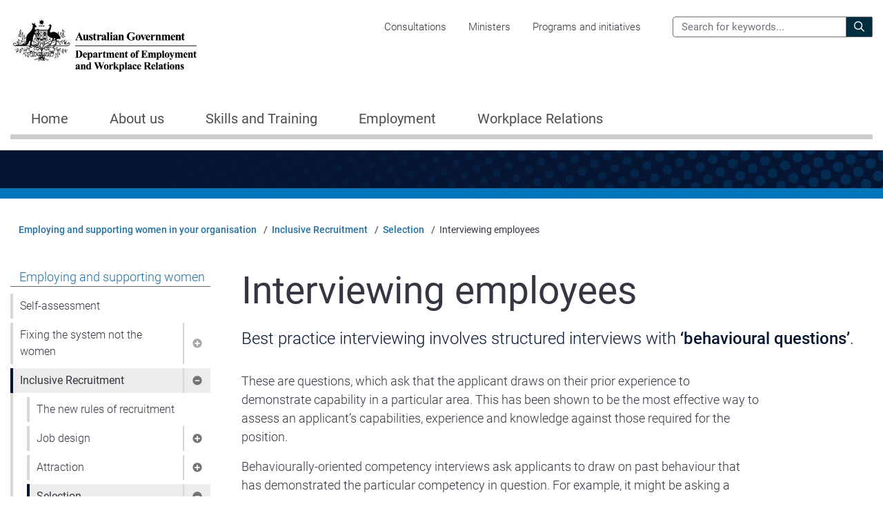

--- FILE ---
content_type: text/html; charset=UTF-8
request_url: https://www.dewr.gov.au/employing-and-supporting-women-your-organisation/inclusive-recruitment/selection/interviewing-employees
body_size: 20090
content:
<!DOCTYPE html>
<html lang="en" dir="ltr" prefix="og: https://ogp.me/ns#">
  <head>
    <link rel="schema.dcterms" href="http://purl.org/dc/terms/">
    <link rel="schema.AGLSterms" href="http://www.agls.gov.au/agls/terms/">
    <meta charset="utf-8" />
<meta name="description" content="Best practice interviewing involves structured interviews with ‘behavioural questions’." />
<link rel="canonical" href="https://www.dewr.gov.au/employing-and-supporting-women-your-organisation/inclusive-recruitment/selection/interviewing-employees" />
<meta name="robots" content="noodp" />
<link rel="shortlink" href="https://www.dewr.gov.au/node/11843" />
<link rel="image_src" href="/sites/default/files/images/2022-09/generic_dewr.png" />
<meta name="rating" content="General" />
<meta property="og:site_name" content="Department of Employment and Workplace Relations" />
<meta property="og:type" content="Government" />
<meta property="og:url" content="https://www.dewr.gov.au/employing-and-supporting-women-your-organisation/inclusive-recruitment/selection/interviewing-employees" />
<meta property="og:description" content="Best practice interviewing involves structured interviews with ‘behavioural questions’." />
<meta property="og:image" content="https://www.dewr.gov.au/sites/default/files/images/2022-09/generic_dewr.png" />
<meta name="dcterms.title" content="Interviewing employees" />
<meta name="dcterms.creator" content="scheme=AGLSTERMS.AglsAgent; corporateName=Department of Employment and Workplace Relations; address=50 Marcus Clarke St, Canberra City, ACT 2601; contact=+61 1300 566 046" />
<meta name="dcterms.subject" content="Employing and supporting women in your organisation" />
<meta name="dcterms.description" content="Best practice interviewing involves structured interviews with ‘behavioural questions’." />
<meta name="dcterms.publisher" content="scheme=AGLSTERMS.AglsAgent; corporateName=Department of Employment and Workplace Relations; address=50 Marcus Clarke St, Canberra City, ACT 2601; contact=+61 1300 566 046" />
<meta name="dcterms.date" content="scheme=dcterms.ISO8601; 2021-08-16T10:05+10:00" />
<meta name="dcterms.type" content="Text" />
<meta name="dcterms.format" content="text/html" />
<meta name="dcterms.identifier" content="https://www.dewr.gov.au/node/11843" />
<meta name="dcterms.language" content="dcterms.RFC4646; en-AU" />
<meta name="twitter:card" content="summary_large_image" />
<meta name="twitter:description" content="Best practice interviewing involves structured interviews with ‘behavioural questions’." />
<meta name="twitter:title" content="Interviewing employees" />
<meta name="twitter:image" content="https://www.dewr.gov.au/sites/default/files/images/2022-09/generic_dewr.png" />
<meta name="Generator" content="Drupal 10 (https://www.drupal.org)" />
<meta name="MobileOptimized" content="width" />
<meta name="HandheldFriendly" content="true" />
<meta name="viewport" content="width=device-width, initial-scale=1, shrink-to-fit=no" />
<link rel="preconnect" href="https://fonts.googleapis.com" />
<link rel="preconnect" href="https://fonts.gstatic.com" crossorigin="anonymous" />
<meta http-equiv="x-ua-compatible" content="ie=edge" />
<script type="application/ld+json">{
    "@context": "https://schema.org",
    "@type": "BreadcrumbList",
    "itemListElement": [
        {
            "@type": "ListItem",
            "position": 1,
            "name": "Home",
            "item": "https://www.dewr.gov.au/"
        },
        {
            "@type": "ListItem",
            "position": 2,
            "name": "Employing and supporting women in your organisation",
            "item": "https://www.dewr.gov.au/employing-and-supporting-women-your-organisation"
        },
        {
            "@type": "ListItem",
            "position": 3,
            "name": "Inclusive Recruitment",
            "item": "https://www.dewr.gov.au/employing-and-supporting-women-your-organisation/inclusive-recruitment"
        },
        {
            "@type": "ListItem",
            "position": 4,
            "name": "Selection",
            "item": "https://www.dewr.gov.au/employing-and-supporting-women-your-organisation/inclusive-recruitment/selection"
        },
        {
            "@type": "ListItem",
            "position": 5,
            "name": "Interviewing employees"
        }
    ]
}</script>
<link rel="icon" href="/themes/custom/duncan/favicon.ico" type="image/vnd.microsoft.icon" />
<link rel="alternate" hreflang="en" href="https://www.dewr.gov.au/employing-and-supporting-women-your-organisation/inclusive-recruitment/selection/interviewing-employees" />

    <title>
      Interviewing employees - Department of Employment and Workplace Relations, Australian Government
    </title>
    <link rel="stylesheet" media="all" href="/sites/default/files/css/css_iGyzGwe52F7DvHACUuCXIRI7Qcc0jptZhUuKDCcSuC8.css?delta=0&amp;language=en&amp;theme=duncan&amp;include=[base64]" />
<link rel="stylesheet" media="all" href="/sites/default/files/css/css_Z6CVz9OvbGv8ZrBdilIXW-fRKyo9-4DDqnSKlw5xz3E.css?delta=1&amp;language=en&amp;theme=duncan&amp;include=[base64]" />
<link rel="stylesheet" media="print" href="/sites/default/files/css/css_QMhgjagT6r_PiJfDC7N19nmwU55yy2fQj9SYGitv8tw.css?delta=2&amp;language=en&amp;theme=duncan&amp;include=[base64]" />
<link rel="stylesheet" media="all" href="/sites/default/files/css/css_NkZ7HiCp3wutNKC8kqFHgiQ4GdOudHGTlB_9lHg1RXo.css?delta=3&amp;language=en&amp;theme=duncan&amp;include=[base64]" />

    <link rel="stylesheet" media="all" href="/hub_dynamic_asset/style.css?hub-nid=164&hub-vid=61463" />
    <script type="application/json" data-drupal-selector="drupal-settings-json">{"path":{"baseUrl":"\/","pathPrefix":"","currentPath":"node\/11843","currentPathIsAdmin":false,"isFront":false,"currentLanguage":"en"},"pluralDelimiter":"\u0003","suppressDeprecationErrors":true,"gtag":{"tagId":"G-N8MFWTHZMY","consentMode":false,"otherIds":[],"events":[],"additionalConfigInfo":{"node_id":"11843","content_type":"page","hub_name":"Employing and supporting women in your organisation","hub_node_id":"164"}},"ajaxPageState":{"libraries":"[base64]","theme":"duncan","theme_token":null},"ajaxTrustedUrl":{"\/search":true},"simple_feedback":{"vid":"38461","nid":"11843","status":true},"toc_js":{"toc-js-node-11843":{"back_to_top_label":"Back to top","back_to_toc_label":"Back to ToC"}},"sitewideAlert":{"refreshInterval":15000,"automaticRefresh":false},"user":{"uid":0,"permissionsHash":"b224dfab99cede1cd5f645db1db062858d33ee55107260831d0ad4334a8fff68"}}</script>
<script src="/sites/default/files/js/js_AqMguNfQFMQk2xxs4Uy1QNooCcR7pAiEMKRixWSxQAo.js?scope=header&amp;delta=0&amp;language=en&amp;theme=duncan&amp;include=eJxdTtEKAyEM-yG3flKp2hXvaitnj21_P_cqhISEBFJ5ROkTM5UTwxcG5DvCLdXbChmIeiZ9zPhqM0niLsoYJCCLdv-kgz5JOXwfdlYy4T2erY-1fzHX_wfYPGb1cq5W8LtVRlK-Apq1SOEFjwlLfqrMTJU"></script>
<script src="/modules/contrib/google_tag/js/gtag.js?t8rsen"></script>

  </head>
  <body class="page-node-11843 workforce-australia-theme path-node node--type-page program">
    <a href="#main-content" class="visually-hidden focusable skip-link">
      Skip to main content
    </a>
    <div data-sitewide-alert></div>
      <div class="dialog-off-canvas-main-canvas" data-off-canvas-main-canvas>
    <div id="page-wrapper">
  <div id="page">
    <header id="header" class="header" aria-label="Site header">
                    <section class="top-header">
          <div class="container">
            <div class="row">
                                            <div class="col-8 col-md-4 col-lg-3">
                    <div class="region region-site-logo">
      <a href="/" title="Home" rel="home" class="navbar-brand">

          <img src="/themes/custom/duncan/logo-dewr.png" alt="Australian Government Crest, Department of Employment and Workplace Relations, Home" />
    
    
        
  </a>

  </div>

                </div>
                                                            <div id="corporate" class="d-none d-lg-block col-md-5 col-lg-6 position-static">
                                    <div class="region region-navigation">
    <nav aria-labelledby="block-duncan-corporatemenu-menu" id="block-duncan-corporatemenu" class="block block-menu navigation menu--corporate-menu">
            
  <h2 class="sr-only" id="block-duncan-corporatemenu-menu">Corporate menu</h2>
  

        
              <ul data-region="navigation" class="nav">
                    <li class="nav-item">
                <a href="https://consultations.dewr.gov.au" class="nav-link">Consultations</a>
              </li>
                <li class="nav-item">
                <a href="/about-department/our-ministers" class="nav-link" data-drupal-link-system-path="node/68">Ministers</a>
              </li>
                <li class="nav-item">
                <a href="/programs-initiatives" class="nav-link" data-drupal-link-system-path="programs-initiatives">Programs and initiatives</a>
              </li>
        </ul>
  


  </nav>

  </div>

                </div>
                                          <div class="d-none d-lg-block col-md-3 col-lg-3 position-static">
                <div id="search" class="search">
                    <div class="region region-site-search">
    <div class="views-exposed-form block block-views block-views-exposed-filter-blocksolr-search-page-1" data-drupal-selector="views-exposed-form-solr-search-page-1" id="block-duncan-exposedformsolr-searchpage-header">
  
    
      <div class="content">
      
<form action="/search" method="get" id="views-exposed-form-solr-search-page-1" accept-charset="UTF-8">
  <div class="form-row">
  


      <label for="edit-site-search">Search the Department of Employment and Workplace Relations for:</label>
        <input placeholder="Search for keywords..." data-drupal-selector="edit-site-search" type="text" id="edit-site-search" name="site_search" value="" size="30" maxlength="128" class="form-text form-control" />

        <div data-drupal-selector="edit-actions" class="form-actions js-form-wrapper form-group" id="edit-actions">
<button data-drupal-selector="edit-submit-solr-search" type="submit" id="edit-submit-solr-search" value="Search" class="button js-form-submit form-submit btn btn-primary">
    <i class="icon far fa-search"></i>
    <span class="label">Search</span>
</button>
</div>

</div>

</form>

    </div>
  </div>

  </div>

                </div>
              </div>
                            <div class="mobile-options d-lg-none col-4 col-md-8 col-lg-9">
                <a href="/search" class="show-search">
                  <span class="sr-only">Search</span>
                </a>
                <a class="show-nav" data-toggle="collapse" href="#mobile-nav" role="button" aria-expanded="false" aria-controls="mobile-nav">
                  Menu
                </a>
              </div>
            </div>
          </div>
        </section>
        <section class="navigation">
        </section>
      
      <nav id="mobile-nav" class="collapse">
        <ul class="nav nav-tabs" role="tablist">
          <li class="nav-item home " role="presentation">
            <a class="nav-link " id="home-tab" data-toggle="tab" href="#mobile-nav-home" role="tab" aria-controls="mobile-nav-home" aria-selected="false"><span>Home</span></a>
          </li>
                    <li class="nav-item hub-item nav-item-active employing-and-supporting-women-in-your-organisation" role="presentation">
            <a class="nav-link active" id="hub-tab" data-toggle="tab" href="#mobile-nav-hub" role="tab" aria-controls="mobile-nav-hub" aria-selected="true"><span>Employing and supporting women in your organisation</span></a>
          </li>
                    <li class="close">
            <a class="close-link" data-toggle="collapse" href="#mobile-nav" role="button" aria-expanded="false" aria-controls="mobile-nav">
              Close
            </a>
          </li>
        </ul>
        <div class="tab-content">
          <div class="tab-pane fade " id="mobile-nav-home" role="tabpanel" aria-labelledby="home-tab">
              <div class="region region-mobile-home-nav">
    <nav aria-labelledby="block-duncan-megamenumainnavigation-menu" id="block-duncan-megamenumainnavigation" class="block block-menu navigation menu--main">
            
  <h2 class="sr-only" id="block-duncan-megamenumainnavigation-menu">Mega Menu - Main navigation</h2>
  

        
        
    
    
              <ul id="mobile-main-menu-level-1-1" class="menu-level-1  ">
    
      
        
                                
                          <li class="nav-item home">
            
            
                          <a href="/welcome" class="nav-link" data-drupal-link-system-path="node/81">Home</a>
                      </li>
                
      
        
                                
                          <li class="nav-item menu-item--expanded about-us">
            
            
                          <span class="link-wrapper">
                <a href="/about-us" class="nav-link" data-drupal-link-system-path="node/14598">About us</a>
                <a href="#mobile-main-menu-level-2-2" class="toggle collapsed" data-toggle="collapse" role="button" aria-expanded="false" aria-controls="mobile-main-menu-level-2-2">
                  <span class="sr-only">Show pages under About us</span>
                </a>
              </span>
                      
    
    
              <ul id="mobile-main-menu-level-2-2" class="menu-level-2 collapse ">
    
      
        
                                
                                  
    
    
        
      
        
                                
                          <li class="nav-item">
            
            
                          <a href="/about-department" class="nav-link" data-drupal-link-system-path="node/45">About the department</a>
                      </li>
                
      
        
                                
                          <li class="nav-item">
            
            
                          <a href="/about-department/our-ministers" class="nav-link" data-drupal-link-system-path="node/68">Our Ministers</a>
                      </li>
                
      
        
                                
                          <li class="nav-item">
            
            
                          <a href="/about-department/our-executive" class="nav-link" data-drupal-link-system-path="node/77">Our Executive</a>
                      </li>
                
      
        
                                
                          <li class="nav-item">
            
            
                          <a href="/about-department/resources/organisation-chart-dewr" class="nav-link" data-drupal-link-system-path="node/14013">Organisation Chart</a>
                      </li>
                
      
        
                                
                          <li class="nav-item">
            
            
                          <a href="/about-department/national-redress-scheme" class="nav-link" data-drupal-link-system-path="node/113">National Redress Scheme</a>
                      </li>
                
          
    
  
        
      
        
                                
                                  
    
    
        
      
        
                                
                          <li class="nav-item">
            
            
                          <a href="/about-department/work-us" class="nav-link" data-drupal-link-system-path="node/48">Working with us</a>
                      </li>
                
      
        
                                
                          <li class="nav-item">
            
            
                          <a href="/graduate-and-entry-level-programs" class="nav-link" data-drupal-link-system-path="node/75">Graduate Program</a>
                      </li>
                
      
        
                                
                          <li class="nav-item">
            
            
                          <a href="/graduate-and-entry-level-programs/australian-government-apprenticeship-program" class="nav-link" data-drupal-link-system-path="node/11121">Australian Government Apprenticeship Program</a>
                      </li>
                
          
    
  
        
      
        
                                
                                  
    
    
        
      
        
                                
                          <li class="nav-item">
            
            
                          <a href="/about-department/corporate-reporting/annual-reports" class="nav-link" data-drupal-link-system-path="node/112">Annual Reports</a>
                      </li>
                
      
        
                                
                          <li class="nav-item">
            
            
                          <a href="/about-department/corporate-reporting/budget" class="nav-link" data-drupal-link-system-path="node/47">Budget</a>
                      </li>
                
      
        
                                
                          <li class="nav-item">
            
            
                          <a href="/about-department/corporate-reporting/corporate-plan" class="nav-link" data-drupal-link-system-path="node/85">Corporate Plan</a>
                      </li>
                
      
        
                                
                          <li class="nav-item">
            
            
                          <a href="/about-department/corporate-reporting/gifts-and-benefits-register" class="nav-link" data-drupal-link-system-path="node/66">Gifts and Benefits Register</a>
                      </li>
                
      
        
                                
                          <li class="nav-item">
            
            
                          <a href="/about-department/corporate-reporting/freedom-information-foi" class="nav-link" data-drupal-link-system-path="node/63">Freedom of Information (FOI)</a>
                      </li>
                
      
        
                                
                          <li class="nav-item">
            
            
                          <a href="/about-us/corporate-reporting/senate-order-listings" class="nav-link" data-drupal-link-system-path="node/110">Senate order listings</a>
                      </li>
                
      
        
                                
                          <li class="nav-item">
            
            
                          <a href="/about-department/corporate-reporting/information-publication-scheme-ips" class="nav-link" data-drupal-link-system-path="node/53">Information Publication Scheme  (IPS)</a>
                      </li>
                
      
        
                                
                          <li class="nav-item">
            
            
                          <a href="/about-department/reconciliation-action-plan" class="nav-link" data-drupal-link-system-path="node/49">Reconciliation Action Plan</a>
                      </li>
                
      
        
                                
                          <li class="nav-item">
            
            
                          <a href="/about-department/corporate-reporting/campaign-activities" class="nav-link" data-drupal-link-system-path="node/145">Campaign activities</a>
                      </li>
                
      
        
                                
                          <li class="nav-item">
            
            
                          <a href="/about-department/corporate-reporting/australian-government-responses" class="nav-link" data-drupal-link-system-path="node/15826">Australian Government Responses</a>
                      </li>
                
          
    
  
        
      
        
                                
                                  
    
    
        
      
        
                                
                          <li class="nav-item">
            
            
                          <a href="/about-department/contact-us" class="nav-link" data-drupal-link-system-path="node/50">Contact us</a>
                      </li>
                
      
        
                                
                          <li class="nav-item">
            
            
                          <a href="/about-department/contact-us/complaints" class="nav-link" data-drupal-link-system-path="node/406">Making a complaint to the department</a>
                      </li>
                
      
        
                                
                          <li class="nav-item">
            
            
                          <a href="/about-department/contact-us/emergency-support-services" class="nav-link" data-drupal-link-system-path="node/11602">Emergency support services</a>
                      </li>
                
          
    
  
        
          
          </ul>
    
  
                      </li>
                
      
        
                                
                          <li class="nav-item menu-item--expanded skills-and-training">
            
            
                          <span class="link-wrapper">
                <a href="/skills-and-training" class="nav-link" data-drupal-link-system-path="node/102">Skills and Training</a>
                <a href="#mobile-main-menu-level-2-3" class="toggle collapsed" data-toggle="collapse" role="button" aria-expanded="false" aria-controls="mobile-main-menu-level-2-3">
                  <span class="sr-only">Show pages under Skills and Training</span>
                </a>
              </span>
                      
    
    
              <ul id="mobile-main-menu-level-2-3" class="menu-level-2 collapse ">
    
      
        
                                
                                  
    
    
        
      
        
                                
                          <li class="nav-item">
            
            
                          <a href="/skills-and-training/support-get-you-jobready" class="nav-link" data-drupal-link-system-path="node/360">Support to get you job-ready</a>
                      </li>
                
      
        
                                
                          <li class="nav-item">
            
            
                          <a href="/skills-and-training/help-guide-your-career-choices" class="nav-link" data-drupal-link-system-path="node/12015">Help to guide your career choices</a>
                      </li>
                
      
        
                                
                          <li class="nav-item">
            
            
                          <a href="/skills-and-training/becoming-apprentice-or-trainee" class="nav-link" data-drupal-link-system-path="node/321">Becoming an apprentice or trainee</a>
                      </li>
                
      
        
                                
                          <li class="nav-item">
            
            
                          <a href="/skills-and-training/job-training-school-leavers" class="nav-link" data-drupal-link-system-path="node/362">Job training for school leavers</a>
                      </li>
                
      
        
                                
                          <li class="nav-item">
            
            
                          <a href="/skills-and-training/help-cost-training" class="nav-link" data-drupal-link-system-path="node/364">Help with the cost of training</a>
                      </li>
                
          
    
  
        
      
        
                                
                                  
    
    
        
      
        
                                
                          <li class="nav-item">
            
            
                          <a href="/skills-and-training/hire-apprentice-or-trainee" class="nav-link" data-drupal-link-system-path="node/358">Hire an apprentice or trainee</a>
                      </li>
                
      
        
                                
                          <li class="nav-item">
            
            
                          <a href="/skills-and-training/training-staff" class="nav-link" data-drupal-link-system-path="node/359">Training staff</a>
                      </li>
                
          
    
  
        
      
        
                                
                                  
    
    
        
      
        
                                
                          <li class="nav-item">
            
            
                          <a href="/skills-and-training/skills-councils-and-committees" class="nav-link" data-drupal-link-system-path="node/369">Skills councils and committees</a>
                      </li>
                
          
    
  
        
      
        
                                
                                  
    
    
        
      
        
                                
                          <li class="nav-item">
            
            
                          <a href="/skills-and-training/get-your-skills-or-licences-recognised" class="nav-link" data-drupal-link-system-path="node/365">Get your skills or licences recognised</a>
                      </li>
                
          
    
  
        
      
        
                                
                                  
    
    
        
      
        
                                
                          <li class="nav-item">
            
            
                          <a href="/skills-and-training/reviewing-training-products" class="nav-link" data-drupal-link-system-path="node/15349">Reviewing training products</a>
                      </li>
                
          
    
  
        
      
        
                                
                                  
    
    
        
      
        
                                
                          <li class="nav-item">
            
            
                          <a href="/skills-and-training/requirements-training-providers" class="nav-link" data-drupal-link-system-path="node/366">Requirements for training providers</a>
                      </li>
                
          
    
  
        
      
        
                                
                                  
    
    
        
      
        
                                
                          <li class="nav-item">
            
            
                          <a href="/skills-and-training/skills-data" class="nav-link" data-drupal-link-system-path="node/12028">Skills data</a>
                      </li>
                
      
        
                                
                          <li class="nav-item">
            
            
                          <a href="/skills-and-training/skills-research-and-reviews" class="nav-link" data-drupal-link-system-path="node/367">Skills research and reviews</a>
                      </li>
                
      
        
                                
                          <li class="nav-item">
            
            
                          <a href="/skills-and-training/national-skills-strategies" class="nav-link" data-drupal-link-system-path="node/368">National skills strategies</a>
                      </li>
                
          
    
  
        
          
          </ul>
    
  
                      </li>
                
      
        
                                
                          <li class="nav-item menu-item--expanded employment">
            
            
                          <span class="link-wrapper">
                <a href="/employment" class="nav-link" data-drupal-link-system-path="node/103">Employment</a>
                <a href="#mobile-main-menu-level-2-4" class="toggle collapsed" data-toggle="collapse" role="button" aria-expanded="false" aria-controls="mobile-main-menu-level-2-4">
                  <span class="sr-only">Show pages under Employment</span>
                </a>
              </span>
                      
    
    
              <ul id="mobile-main-menu-level-2-4" class="menu-level-2 collapse ">
    
      
        
                                
                                  
    
    
        
      
        
                                
                          <li class="nav-item">
            
            
                          <a href="/employment/finding-job" class="nav-link" data-drupal-link-system-path="node/319">Finding a job</a>
                      </li>
                
      
        
                                
                          <li class="nav-item">
            
            
                          <a href="/employment/finding-regional-jobs" class="nav-link" data-drupal-link-system-path="node/323">Finding regional jobs</a>
                      </li>
                
      
        
                                
                          <li class="nav-item">
            
            
                          <a href="/employment/career-options-individuals-45-years-and-over" class="nav-link" data-drupal-link-system-path="node/322">Career options for 45 years and older</a>
                      </li>
                
      
        
                                
                          <li class="nav-item">
            
            
                          <a href="/employment/jobs-under-25s" class="nav-link" data-drupal-link-system-path="node/320">Job opportunities for under 25s</a>
                      </li>
                
      
        
                                
                          <li class="nav-item">
            
            
                          <a href="/employment/help-preparing-new-job" class="nav-link" data-drupal-link-system-path="node/324">Help preparing for a new job</a>
                      </li>
                
      
        
                                
                          <li class="nav-item">
            
            
                          <a href="/employment/support-aboriginal-and-torres-strait-islander-peoples" class="nav-link" data-drupal-link-system-path="node/325">Support for Indigenous job seekers</a>
                      </li>
                
          
    
  
        
      
        
                                
                                  
    
    
        
      
        
                                
                          <li class="nav-item">
            
            
                          <a href="/employment/hiring-staff" class="nav-link" data-drupal-link-system-path="node/327">Hiring staff</a>
                      </li>
                
      
        
                                
                          <li class="nav-item">
            
            
                          <a href="/employment/hiring-under-25-year-old-staff" class="nav-link" data-drupal-link-system-path="node/333">Hiring under 25 year old staff</a>
                      </li>
                
      
        
                                
                          <li class="nav-item">
            
            
                          <a href="/employment/financial-incentives-business" class="nav-link" data-drupal-link-system-path="node/330">Financial incentives for employers</a>
                      </li>
                
      
        
                                
                          <li class="nav-item">
            
            
                          <a href="/employment/finding-regional-employees" class="nav-link" data-drupal-link-system-path="node/329">Finding regional employees</a>
                      </li>
                
      
        
                                
                          <li class="nav-item">
            
            
                          <a href="/employment/supporting-staff-disability" class="nav-link" data-drupal-link-system-path="node/331">Supporting staff with a disability</a>
                      </li>
                
      
        
                                
                          <li class="nav-item">
            
            
                          <a href="/employment/hiring-overseas-workers-or-migrants" class="nav-link" data-drupal-link-system-path="node/332">Hiring overseas workers or migrants</a>
                      </li>
                
          
    
  
        
      
        
                                
                                  
    
    
        
      
        
                                
                          <li class="nav-item">
            
            
                          <a href="/employment/support-self-employment" class="nav-link" data-drupal-link-system-path="node/334">Support for self-employment</a>
                      </li>
                
          
    
  
        
      
        
                                
                
      
        
                                
                                  
    
    
        
      
        
                                
                          <li class="nav-item">
            
            
                          <a href="/employment/employment-research-evaluations-and-data" class="nav-link" data-drupal-link-system-path="node/336">Employment Research, Evaluations and Data</a>
                      </li>
                
      
        
                                
                          <li class="nav-item">
            
            
                          <a href="/employment/international-engagement-employment-issues" class="nav-link" data-drupal-link-system-path="node/337">International employment strategy</a>
                      </li>
                
          
    
  
        
      
        
                                
                                  
    
    
        
      
        
                                
                          <li class="nav-item">
            
            
                          <a href="/employment/employment-services-providers" class="nav-link" data-drupal-link-system-path="node/335">Employment Service Providers</a>
                      </li>
                
          
    
  
        
          
          </ul>
    
  
                      </li>
                
      
        
                                
                          <li class="nav-item menu-item--expanded workplace-relations">
            
            
                          <span class="link-wrapper">
                <a href="/workplace-relations" class="nav-link" data-drupal-link-system-path="node/14369">Workplace Relations</a>
                <a href="#mobile-main-menu-level-2-5" class="toggle collapsed" data-toggle="collapse" role="button" aria-expanded="false" aria-controls="mobile-main-menu-level-2-5">
                  <span class="sr-only">Show pages under Workplace Relations</span>
                </a>
              </span>
                      
    
    
              <ul id="mobile-main-menu-level-2-5" class="menu-level-2 collapse ">
    
      
        
                                
                                  
    
    
        
      
        
                                
                          <li class="nav-item">
            
            
                          <a href="/workplace-relations/understand-your-workplace-rights" class="nav-link" data-drupal-link-system-path="node/338">Understand your workplace rights</a>
                      </li>
                
      
        
                                
                          <li class="nav-item">
            
            
                          <a href="/workplace-relations/working-australia-visa" class="nav-link" data-drupal-link-system-path="node/340">Working in Australia on a visa</a>
                      </li>
                
      
        
                                
                          <li class="nav-item">
            
            
                          <a href="/workplace-relations/support-employers" class="nav-link" data-drupal-link-system-path="node/14606">Support for Employers</a>
                      </li>
                
      
        
                                
                          <li class="nav-item">
            
            
                          <a href="/workplace-relations/workplace-support-individuals" class="nav-link" data-drupal-link-system-path="node/14610">Support for individuals</a>
                      </li>
                
          
    
  
        
      
        
                                
                                  
    
    
        
      
        
                                
                          <li class="nav-item">
            
            
                          <a href="/workplace-relations/research-and-data" class="nav-link" data-drupal-link-system-path="node/14605">Research and data</a>
                      </li>
                
          
    
  
        
      
        
                                
                                  
    
    
        
      
        
                                
                          <li class="nav-item">
            
            
                          <a href="/workplace-relations/health-and-safety-workplace" class="nav-link" data-drupal-link-system-path="node/14604">Health and safety in the workplace</a>
                      </li>
                
          
    
  
        
          
          </ul>
    
  
                      </li>
                
          
          </ul>
    
  


  </nav>
<nav aria-labelledby="block-duncan-corporatemenu-2-menu" id="block-duncan-corporatemenu-2" class="block block-menu navigation menu--corporate-menu">
            
  <h2 class="sr-only" id="block-duncan-corporatemenu-2-menu">Corporate menu</h2>
  

        
        
    
    
    <ul id="mobile-menu-level-1-1" class="menu-level-1 secondary-links  ">
      
        
        
        <li class="nav-item">
          
          
                      <a href="https://consultations.dewr.gov.au" class="nav-link">Consultations</a>
                  </li>
      
        
        
        <li class="nav-item">
          
          
                      <a href="/about-department/our-ministers" class="nav-link" data-drupal-link-system-path="node/68">Ministers</a>
                  </li>
      
        
        
        <li class="nav-item">
          
          
                      <a href="/programs-initiatives" class="nav-link" data-drupal-link-system-path="programs-initiatives">Programs and initiatives</a>
                  </li>
      
    </ul>
  


  </nav>

  </div>

          </div>
                    <div class="tab-pane fade active show" id="mobile-nav-hub" role="tabpanel" aria-labelledby="hub-tab">
                          
    
    
    
    <ul id="mobile-hub-nav-sub--" class="menu-level-1  ">
              
        
        
        <li class="nav-item menu-item--expanded active employing-and-supporting-women">
          
          
                      <span class="link-wrapper">
              <a href="/employing-and-supporting-women-your-organisation" class="nav-link active" data-drupal-link-system-path="node/164">Employing and supporting women</a>
              <a href="#mobile-hub-nav-sub--menu-link-content917b5969-d29c-4cad-a360-edfe94e9a943" class="toggle " data-toggle="collapse" role="button" aria-expanded="false" aria-controls="mobile-hub-nav-sub--menu-link-content917b5969-d29c-4cad-a360-edfe94e9a943">
                <span class="sr-only">Show pages under Employing and supporting women</span>
              </a>
            </span>
                
    
    
    <ul id="mobile-hub-nav-sub--menu-link-content917b5969-d29c-4cad-a360-edfe94e9a943" class="menu-level-2 collapse show">
              
        
        
        <li class="nav-item">
          
          
                      <a href="/employing-and-supporting-women-your-organisation/selfassessment" class="nav-link" data-drupal-link-system-path="node/11925">Self-assessment</a>
                  </li>
              
        
        
        <li class="nav-item menu-item--expanded">
          
          
                      <span class="link-wrapper">
              <a href="/employing-and-supporting-women-your-organisation/fixing-system-not-women" class="nav-link" data-drupal-link-system-path="node/14623">Fixing the system not the women</a>
              <a href="#mobile-hub-nav-sub--menu-link-contenta3133058-01fe-4244-92b8-53b8c4b4d2c7" class="toggle collapsed" data-toggle="collapse" role="button" aria-expanded="false" aria-controls="mobile-hub-nav-sub--menu-link-contenta3133058-01fe-4244-92b8-53b8c4b4d2c7">
                <span class="sr-only">Show pages under Fixing the system not the women</span>
              </a>
            </span>
                
    
    
    <ul id="mobile-hub-nav-sub--menu-link-contenta3133058-01fe-4244-92b8-53b8c4b4d2c7" class="menu-level-3 collapse ">
              
        
        
        <li class="nav-item">
          
          
                      <a href="/employing-and-supporting-women-your-organisation/fixing-system-not-women/debiasing-systems" class="nav-link" data-drupal-link-system-path="node/14625">Debiasing systems</a>
                  </li>
              
        
        
        <li class="nav-item">
          
          
                      <a href="/employing-and-supporting-women-your-organisation/fixing-system-not-women/defining-challenge" class="nav-link" data-drupal-link-system-path="node/14624">Defining the challenge</a>
                  </li>
          </ul>
  
                  </li>
              
        
        
        <li class="nav-item menu-item--expanded active">
          
          
                      <span class="link-wrapper">
              <a href="/employing-and-supporting-women-your-organisation/inclusive-recruitment" title="Inclusive Recruitment" class="nav-link active" data-drupal-link-system-path="node/11829">Inclusive Recruitment</a>
              <a href="#mobile-hub-nav-sub--menu-link-contentfe0a0e23-8f60-4683-bd3d-b579befe41c6" class="toggle " data-toggle="collapse" role="button" aria-expanded="false" aria-controls="mobile-hub-nav-sub--menu-link-contentfe0a0e23-8f60-4683-bd3d-b579befe41c6">
                <span class="sr-only">Show pages under Inclusive Recruitment</span>
              </a>
            </span>
                
    
    
    <ul id="mobile-hub-nav-sub--menu-link-contentfe0a0e23-8f60-4683-bd3d-b579befe41c6" class="menu-level-3 collapse show">
              
        
        
        <li class="nav-item">
          
          
                      <a href="/employing-and-supporting-women-your-organisation/inclusive-recruitment/new-rules-recruitment" title="The new rules of recruitment" class="nav-link" data-drupal-link-system-path="node/11830">The new rules of recruitment</a>
                  </li>
              
        
        
        <li class="nav-item menu-item--expanded">
          
          
                      <span class="link-wrapper">
              <a href="/career-revive/inclusive-recruitment/job-design" title="A positive onboarding experience has a significant impact on employee productivity, retention and safety." class="nav-link" data-drupal-link-system-path="node/11832">Job design</a>
              <a href="#mobile-hub-nav-sub--menu-link-content35f620c3-6f84-40dc-ba5b-0e5ea6e8f41a" class="toggle collapsed" data-toggle="collapse" role="button" aria-expanded="false" aria-controls="mobile-hub-nav-sub--menu-link-content35f620c3-6f84-40dc-ba5b-0e5ea6e8f41a">
                <span class="sr-only">Show pages under Job design</span>
              </a>
            </span>
                
    
    
    <ul id="mobile-hub-nav-sub--menu-link-content35f620c3-6f84-40dc-ba5b-0e5ea6e8f41a" class="menu-level-4 collapse ">
              
        
        
        <li class="nav-item">
          
          
                      <a href="/career-revive/inclusive-recruitment/job-design/factors-consider-when-designing-roles" title="Factors to consider when designing roles" class="nav-link" data-drupal-link-system-path="node/11833">Factors to consider when designing roles</a>
                  </li>
              
        
        
        <li class="nav-item">
          
          
                      <a href="/career-revive/inclusive-recruitment/job-design/resourcing-request-template" title="Resourcing Request Template" class="nav-link" data-drupal-link-system-path="node/11834">Resourcing Request Template</a>
                  </li>
              
        
        
        <li class="nav-item">
          
          
                      <a href="/career-revive/inclusive-recruitment/job-design/simplifying-criteria" title="Simplifying criteria" class="nav-link" data-drupal-link-system-path="node/11836">Simplifying criteria</a>
                  </li>
          </ul>
  
                  </li>
              
        
        
        <li class="nav-item menu-item--expanded">
          
          
                      <span class="link-wrapper">
              <a href="/career-revive/inclusive-recruitment/attraction" title="Attraction" class="nav-link" data-drupal-link-system-path="node/11837">Attraction</a>
              <a href="#mobile-hub-nav-sub--menu-link-content49ef0cb1-dc4c-4202-b5cd-f04335a835f5" class="toggle collapsed" data-toggle="collapse" role="button" aria-expanded="false" aria-controls="mobile-hub-nav-sub--menu-link-content49ef0cb1-dc4c-4202-b5cd-f04335a835f5">
                <span class="sr-only">Show pages under Attraction</span>
              </a>
            </span>
                
    
    
    <ul id="mobile-hub-nav-sub--menu-link-content49ef0cb1-dc4c-4202-b5cd-f04335a835f5" class="menu-level-4 collapse ">
              
        
        
        <li class="nav-item">
          
          
                      <a href="/career-revive/inclusive-recruitment/attraction/language-review" title="Language review" class="nav-link" data-drupal-link-system-path="node/11838">Language review</a>
                  </li>
              
        
        
        <li class="nav-item">
          
          
                      <a href="/career-revive/inclusive-recruitment/attraction/employer-brand" title="Employee value proposition" class="nav-link" data-drupal-link-system-path="node/11839">Employee value proposition</a>
                  </li>
              
        
        
        <li class="nav-item">
          
          
                      <a href="/career-revive/inclusive-recruitment/attraction/bringing-it-all-together" title="Bringing it all together" class="nav-link" data-drupal-link-system-path="node/11840">Bringing it all together</a>
                  </li>
          </ul>
  
                  </li>
              
        
        
        <li class="nav-item menu-item--expanded active">
          
          
                      <span class="link-wrapper">
              <a href="/employing-and-supporting-women-your-organisation/inclusive-recruitment/selection" title="Selection" class="nav-link active" data-drupal-link-system-path="node/11842">Selection</a>
              <a href="#mobile-hub-nav-sub--menu-link-content90af183d-e2f4-46b7-9ef5-b74c620ccc18" class="toggle " data-toggle="collapse" role="button" aria-expanded="false" aria-controls="mobile-hub-nav-sub--menu-link-content90af183d-e2f4-46b7-9ef5-b74c620ccc18">
                <span class="sr-only">Show pages under Selection</span>
              </a>
            </span>
                
    
    
    <ul id="mobile-hub-nav-sub--menu-link-content90af183d-e2f4-46b7-9ef5-b74c620ccc18" class="menu-level-4 collapse show">
              
        
        
        <li class="nav-item active">
          
          
                      <a href="/employing-and-supporting-women-your-organisation/inclusive-recruitment/selection/interviewing-employees" title="Interviewing employees" class="nav-link active is-active" data-drupal-link-system-path="node/11843" aria-current="page">Interviewing employees</a>
                  </li>
          </ul>
  
                  </li>
              
        
        
        <li class="nav-item">
          
          
                      <a href="/employing-and-supporting-women-your-organisation/inclusive-recruitment/onboarding" title="Onboarding" class="nav-link" data-drupal-link-system-path="node/11844">Onboarding</a>
                  </li>
          </ul>
  
                  </li>
              
        
        
        <li class="nav-item">
          
          
                      <a href="/employing-and-supporting-women-your-organisation/job-crafting" class="nav-link" data-drupal-link-system-path="node/14636">Job Crafting</a>
                  </li>
              
        
        
        <li class="nav-item menu-item--expanded">
          
          
                      <span class="link-wrapper">
              <a href="/employing-and-supporting-women-your-organisation/workplace-policies-parents" title="Workplace policies for parents" class="nav-link" data-drupal-link-system-path="node/11847">Workplace policies for parents</a>
              <a href="#mobile-hub-nav-sub--menu-link-contentc3cbfef6-3a4a-41d8-8880-1b9167543b40" class="toggle collapsed" data-toggle="collapse" role="button" aria-expanded="false" aria-controls="mobile-hub-nav-sub--menu-link-contentc3cbfef6-3a4a-41d8-8880-1b9167543b40">
                <span class="sr-only">Show pages under Workplace policies for parents</span>
              </a>
            </span>
                
    
    
    <ul id="mobile-hub-nav-sub--menu-link-contentc3cbfef6-3a4a-41d8-8880-1b9167543b40" class="menu-level-3 collapse ">
              
        
        
        <li class="nav-item">
          
          
                      <a href="/employing-and-supporting-women-your-organisation/workplace-policies-parents/designing-your-environment" title="Designing for your environment" class="nav-link" data-drupal-link-system-path="node/11848">Designing for your environment</a>
                  </li>
              
        
        
        <li class="nav-item">
          
          
                      <a href="/employing-and-supporting-women-your-organisation/workplace-policies-parents/improving-employee-experience" title="Improving the employee experience" class="nav-link" data-drupal-link-system-path="node/11849">Improving the employee experience</a>
                  </li>
              
        
        
        <li class="nav-item">
          
          
                      <a href="/employing-and-supporting-women-your-organisation/workplace-policies-parents/plan-page" title="Plan on a Page" class="nav-link" data-drupal-link-system-path="node/11850">Plan on a Page</a>
                  </li>
          </ul>
  
                  </li>
              
        
        
        <li class="nav-item menu-item--expanded">
          
          
                      <span class="link-wrapper">
              <a href="/employing-and-supporting-women-your-organisation/workplace-flexibility" title="Workplace flexibility" class="nav-link" data-drupal-link-system-path="node/11851">Workplace flexibility</a>
              <a href="#mobile-hub-nav-sub--menu-link-contentd2dffdbf-837e-43f6-9720-d5f1f03caa02" class="toggle collapsed" data-toggle="collapse" role="button" aria-expanded="false" aria-controls="mobile-hub-nav-sub--menu-link-contentd2dffdbf-837e-43f6-9720-d5f1f03caa02">
                <span class="sr-only">Show pages under Workplace flexibility</span>
              </a>
            </span>
                
    
    
    <ul id="mobile-hub-nav-sub--menu-link-contentd2dffdbf-837e-43f6-9720-d5f1f03caa02" class="menu-level-3 collapse ">
              
        
        
        <li class="nav-item menu-item--expanded">
          
          
                      <span class="link-wrapper">
              <a href="/employing-and-supporting-women-your-organisation/workplace-flexibility/what-flexible-working" title="What is flexible working?" class="nav-link" data-drupal-link-system-path="node/11852">What is flexible working?</a>
              <a href="#mobile-hub-nav-sub--menu-link-contente445aaae-d9f1-4b26-ab88-754e27ceea3f" class="toggle collapsed" data-toggle="collapse" role="button" aria-expanded="false" aria-controls="mobile-hub-nav-sub--menu-link-contente445aaae-d9f1-4b26-ab88-754e27ceea3f">
                <span class="sr-only">Show pages under What is flexible working?</span>
              </a>
            </span>
                
    
    
    <ul id="mobile-hub-nav-sub--menu-link-contente445aaae-d9f1-4b26-ab88-754e27ceea3f" class="menu-level-4 collapse ">
              
        
        
        <li class="nav-item">
          
          
                      <a href="/employing-and-supporting-women-your-organisation/workplace-flexibility/what-flexible-working/flexible-work-options" title="Flexible work options" class="nav-link" data-drupal-link-system-path="node/11853">Flexible work options</a>
                  </li>
              
        
        
        <li class="nav-item">
          
          
                      <a href="/employing-and-supporting-women-your-organisation/workplace-flexibility/what-flexible-working/your-questions-answered" title="Your questions answered" class="nav-link" data-drupal-link-system-path="node/11854">Your questions answered</a>
                  </li>
              
        
        
        <li class="nav-item">
          
          
                      <a href="/employing-and-supporting-women-your-organisation/workplace-flexibility/what-flexible-working/case-flexible-work" title="The case for flexible work" class="nav-link" data-drupal-link-system-path="node/11855">The case for flexible work</a>
                  </li>
          </ul>
  
                  </li>
              
        
        
        <li class="nav-item">
          
          
                      <a href="/employing-and-supporting-women-your-organisation/workplace-flexibility/maturity-assessment" title="Maturity assessment" class="nav-link" data-drupal-link-system-path="node/11856">Maturity assessment</a>
                  </li>
              
        
        
        <li class="nav-item menu-item--expanded">
          
          
                      <span class="link-wrapper">
              <a href="/employing-and-supporting-women-your-organisation/workplace-flexibility/policy-approach" title="A policy approach" class="nav-link" data-drupal-link-system-path="node/11857">A policy approach</a>
              <a href="#mobile-hub-nav-sub--menu-link-content1280fca7-5f9b-480b-ae01-c1846d7ca76b" class="toggle collapsed" data-toggle="collapse" role="button" aria-expanded="false" aria-controls="mobile-hub-nav-sub--menu-link-content1280fca7-5f9b-480b-ae01-c1846d7ca76b">
                <span class="sr-only">Show pages under A policy approach</span>
              </a>
            </span>
                
    
    
    <ul id="mobile-hub-nav-sub--menu-link-content1280fca7-5f9b-480b-ae01-c1846d7ca76b" class="menu-level-4 collapse ">
              
        
        
        <li class="nav-item">
          
          
                      <a href="/employing-and-supporting-women-your-organisation/workplace-flexibility/policy-approach/flexible-work-application-form" title="Flexible Work Application Form" class="nav-link" data-drupal-link-system-path="node/11858">Flexible Work Application Form</a>
                  </li>
              
        
        
        <li class="nav-item">
          
          
                      <a href="/employing-and-supporting-women-your-organisation/workplace-flexibility/policy-approach/flexible-work-managers-response" title="Flexible Work Managers Response" class="nav-link" data-drupal-link-system-path="node/11859">Flexible Work Managers Response</a>
                  </li>
          </ul>
  
                  </li>
              
        
        
        <li class="nav-item menu-item--expanded">
          
          
                      <span class="link-wrapper">
              <a href="/employing-and-supporting-women-your-organisation/workplace-flexibility/guidance-managers" title="Guidance for managers" class="nav-link" data-drupal-link-system-path="node/11860">Guidance for managers</a>
              <a href="#mobile-hub-nav-sub--menu-link-content0a403eb2-d7a5-4a24-935f-8d2d2ad2cb2b" class="toggle collapsed" data-toggle="collapse" role="button" aria-expanded="false" aria-controls="mobile-hub-nav-sub--menu-link-content0a403eb2-d7a5-4a24-935f-8d2d2ad2cb2b">
                <span class="sr-only">Show pages under Guidance for managers</span>
              </a>
            </span>
                
    
    
    <ul id="mobile-hub-nav-sub--menu-link-content0a403eb2-d7a5-4a24-935f-8d2d2ad2cb2b" class="menu-level-4 collapse ">
              
        
        
        <li class="nav-item">
          
          
                      <a href="/employing-and-supporting-women-your-organisation/workplace-flexibility/guidance-managers/role-managers" title="The role of managers" class="nav-link" data-drupal-link-system-path="node/11861">The role of managers</a>
                  </li>
              
        
        
        <li class="nav-item">
          
          
                      <a href="/employing-and-supporting-women-your-organisation/workplace-flexibility/guidance-managers/questions-ask-when-considering-flexible-working-arrangements" title="Questions to ask when considering flexible working arrangements" class="nav-link" data-drupal-link-system-path="node/11862">Questions to ask when considering flexible working arrangements</a>
                  </li>
              
        
        
        <li class="nav-item">
          
          
                      <a href="/employing-and-supporting-women-your-organisation/workplace-flexibility/guidance-managers/handling-difficult-conversations" title="Handling difficult conversations" class="nav-link" data-drupal-link-system-path="node/11863">Handling difficult conversations</a>
                  </li>
          </ul>
  
                  </li>
              
        
        
        <li class="nav-item">
          
          
                      <a href="/employing-and-supporting-women-your-organisation/workplace-flexibility/additional-resources" title="Additional Resources" class="nav-link" data-drupal-link-system-path="node/11864">Additional Resources</a>
                  </li>
          </ul>
  
                  </li>
              
        
        
        <li class="nav-item">
          
          
                      <a href="/employing-and-supporting-women-your-organisation/employee-value-proposition" class="nav-link" data-drupal-link-system-path="node/14653">Employee Value Proposition</a>
                  </li>
              
        
        
        <li class="nav-item">
          
          
                      <a href="/employing-and-supporting-women-your-organisation/leading-unlock-potential" class="nav-link" data-drupal-link-system-path="node/14658">Leading to Unlock Potential</a>
                  </li>
              
        
        
        <li class="nav-item menu-item--expanded">
          
          
                      <span class="link-wrapper">
              <a href="/employing-and-supporting-women-your-organisation/supported-returner-program" title="Supported Returner Program" class="nav-link" data-drupal-link-system-path="node/11865">Supported Returner Program</a>
              <a href="#mobile-hub-nav-sub--menu-link-contentc72a6fe9-a0a1-4591-a37a-cdba3316e9b8" class="toggle collapsed" data-toggle="collapse" role="button" aria-expanded="false" aria-controls="mobile-hub-nav-sub--menu-link-contentc72a6fe9-a0a1-4591-a37a-cdba3316e9b8">
                <span class="sr-only">Show pages under Supported Returner Program</span>
              </a>
            </span>
                
    
    
    <ul id="mobile-hub-nav-sub--menu-link-contentc72a6fe9-a0a1-4591-a37a-cdba3316e9b8" class="menu-level-3 collapse ">
              
        
        
        <li class="nav-item">
          
          
                      <a href="/employing-and-supporting-women-your-organisation/supported-returner-program/returner-requirements" title="Returner requirements" class="nav-link" data-drupal-link-system-path="node/11866">Returner requirements</a>
                  </li>
              
        
        
        <li class="nav-item">
          
          
                      <a href="/employing-and-supporting-women-your-organisation/supported-returner-program/case-supported-returner-program" title="The case for a supported returner program" class="nav-link" data-drupal-link-system-path="node/11867">The case for a supported returner program</a>
                  </li>
              
        
        
        <li class="nav-item">
          
          
                      <a href="/employing-and-supporting-women-your-organisation/supported-returner-program/guide-creating-supported-returner-program" title="A guide to creating a supported returner program" class="nav-link" data-drupal-link-system-path="node/11878">A guide to creating a supported returner program</a>
                  </li>
          </ul>
  
                  </li>
              
        
        
        <li class="nav-item menu-item--expanded">
          
          
                      <span class="link-wrapper">
              <a href="/employing-and-supporting-women-your-organisation/career-revive" class="nav-link" data-drupal-link-system-path="node/12200">Career Revive resources</a>
              <a href="#mobile-hub-nav-sub--menu-link-content2cee5089-fc80-4631-acc1-9fbe53dc4e29" class="toggle collapsed" data-toggle="collapse" role="button" aria-expanded="false" aria-controls="mobile-hub-nav-sub--menu-link-content2cee5089-fc80-4631-acc1-9fbe53dc4e29">
                <span class="sr-only">Show pages under Career Revive resources</span>
              </a>
            </span>
                
    
    
    <ul id="mobile-hub-nav-sub--menu-link-content2cee5089-fc80-4631-acc1-9fbe53dc4e29" class="menu-level-3 collapse ">
              
        
        
        <li class="nav-item menu-item--expanded">
          
          
                      <span class="link-wrapper">
              <a href="/employing-and-supporting-women-your-organisation/career-revive/case-studies" title="Case studies" class="nav-link" data-drupal-link-system-path="node/11726">Case studies</a>
              <a href="#mobile-hub-nav-sub--menu-link-content212bf827-5668-4e4f-9b04-96635d3bbfba" class="toggle collapsed" data-toggle="collapse" role="button" aria-expanded="false" aria-controls="mobile-hub-nav-sub--menu-link-content212bf827-5668-4e4f-9b04-96635d3bbfba">
                <span class="sr-only">Show pages under Case studies</span>
              </a>
            </span>
                
    
    
    <ul id="mobile-hub-nav-sub--menu-link-content212bf827-5668-4e4f-9b04-96635d3bbfba" class="menu-level-4 collapse ">
              
        
        
        <li class="nav-item">
          
          
                      <a href="/employing-and-supporting-women-your-organisation/career-revive/case-studies/career-revive-case-study-cex-group" class="nav-link" data-drupal-link-system-path="node/14647">Case Study - C.ex Group</a>
                  </li>
              
        
        
        <li class="nav-item">
          
          
                      <a href="/employing-and-supporting-women-your-organisation/career-revive/case-studies/case-study-onefortyone" class="nav-link" data-drupal-link-system-path="node/12489">Case study - OneFortyOne</a>
                  </li>
              
        
        
        <li class="nav-item">
          
          
                      <a href="/employing-and-supporting-women-your-organisation/career-revive/case-studies/career-revive-case-study-daracon-group" class="nav-link" data-drupal-link-system-path="node/14646">Case Study - Daracon Group</a>
                  </li>
              
        
        
        <li class="nav-item">
          
          
                      <a href="/employing-and-supporting-women-your-organisation/career-revive/case-studies/career-revive-case-study-guideline-act" class="nav-link" data-drupal-link-system-path="node/14580">Case study - Guideline ACT</a>
                  </li>
              
        
        
        <li class="nav-item">
          
          
                      <a href="/employing-and-supporting-women-your-organisation/career-revive/case-studies/career-revive-case-study-findex" class="nav-link" data-drupal-link-system-path="node/14308">Case study - Findex</a>
                  </li>
              
        
        
        <li class="nav-item">
          
          
                      <a href="/employing-and-supporting-women-your-organisation/career-revive/case-studies/career-revive-case-study-pinnaclehpc-accountants" class="nav-link" data-drupal-link-system-path="node/11981">Case study - PinnacleHPC Accountants</a>
                  </li>
              
        
        
        <li class="nav-item">
          
          
                      <a href="/employing-and-supporting-women-your-organisation/career-revive/case-studies/regional-australia-bank-case-study" class="nav-link" data-drupal-link-system-path="node/8301">Case study – Regional Australia Bank</a>
                  </li>
              
        
        
        <li class="nav-item">
          
          
                      <a href="/employing-and-supporting-women-your-organisation/career-revive/case-studies/career-revive-case-study-bethany-group" class="nav-link" data-drupal-link-system-path="node/14306">Case study - Bethany Group</a>
                  </li>
              
        
        
        <li class="nav-item">
          
          
                      <a href="/employing-and-supporting-women-your-organisation/career-revive/case-studies/capecare-culture-continuous-improvement" class="nav-link" data-drupal-link-system-path="node/12574">Case Study - Capecare</a>
                  </li>
              
        
        
        <li class="nav-item">
          
          
                      <a href="/employing-and-supporting-women-your-organisation/career-revive/case-studies/case-study-encompass-community-services" class="nav-link" data-drupal-link-system-path="node/12451">Case study - Encompass Community Services</a>
                  </li>
              
        
        
        <li class="nav-item">
          
          
                      <a href="/employing-and-supporting-women-your-organisation/career-revive/case-studies/career-revive-case-study-multicap-limited" class="nav-link" data-drupal-link-system-path="node/14643">Case Study - Multicap Limited</a>
                  </li>
              
        
        
        <li class="nav-item">
          
          
                      <a href="/employing-and-supporting-women-your-organisation/career-revive/case-studies/case-study-nexus-primary-health" class="nav-link" data-drupal-link-system-path="node/12452">Case study - Nexus Primary Health</a>
                  </li>
              
        
        
        <li class="nav-item">
          
          
                      <a href="/employing-and-supporting-women-your-organisation/career-revive/case-studies/case-study-immersive-technologies" class="nav-link" data-drupal-link-system-path="node/14305">Case study - Immersive Technologies</a>
                  </li>
              
        
        
        <li class="nav-item">
          
          
                      <a href="/employing-and-supporting-women-your-organisation/career-revive/case-studies/career-revive-case-study-neumann-steel" class="nav-link" data-drupal-link-system-path="node/14642">Case Study - Neumann Steel</a>
                  </li>
              
        
        
        <li class="nav-item">
          
          
                      <a href="/employing-and-supporting-women-your-organisation/career-revive/case-studies/career-revive-case-study-orora-glass-division" class="nav-link" data-drupal-link-system-path="node/14581">Case study - Orora – Glass Division</a>
                  </li>
              
        
        
        <li class="nav-item">
          
          
                      <a href="/employing-and-supporting-women-your-organisation/career-revive/case-studies/case-study-sandvik" class="nav-link" data-drupal-link-system-path="node/10358">Case study – Sandvik</a>
                  </li>
              
        
        
        <li class="nav-item">
          
          
                      <a href="/employing-and-supporting-women-your-organisation/career-revive/case-studies/case-study-aecom" class="nav-link" data-drupal-link-system-path="node/12527">Case study - AECOM</a>
                  </li>
              
        
        
        <li class="nav-item">
          
          
                      <a href="/employing-and-supporting-women-your-organisation/career-revive/case-studies/career-revive-case-study-diversus" class="nav-link" data-drupal-link-system-path="node/14645">Case Study - Diversus</a>
                  </li>
              
        
        
        <li class="nav-item">
          
          
                      <a href="/employing-and-supporting-women-your-organisation/career-revive/case-studies/career-revive-case-study-pittsherry" class="nav-link" data-drupal-link-system-path="node/14641">Case Study - Pitt&amp;Sherry</a>
                  </li>
              
        
        
        <li class="nav-item">
          
          
                      <a href="/employing-and-supporting-women-your-organisation/career-revive/case-studies/career-revive-case-study-city-mitcham" class="nav-link" data-drupal-link-system-path="node/14579">Case study - City of Mitcham</a>
                  </li>
              
        
        
        <li class="nav-item">
          
          
                      <a href="/employing-and-supporting-women-your-organisation/career-revive/case-studies/career-revive-case-study-midcoast-council" class="nav-link" data-drupal-link-system-path="node/14644">Case Study - MidCoast Council</a>
                  </li>
              
        
        
        <li class="nav-item">
          
          
                      <a href="/employing-and-supporting-women-your-organisation/career-revive/case-studies/case-study-shield-traffic" class="nav-link" data-drupal-link-system-path="node/12453">Case study - Shield Traffic</a>
                  </li>
              
        
        
        <li class="nav-item">
          
          
                      <a href="/employing-and-supporting-women-your-organisation/career-revive/case-studies/career-revive-case-study-coates" class="nav-link" data-drupal-link-system-path="node/14307">Case study - Coates</a>
                  </li>
              
        
        
        <li class="nav-item">
          
          
                      <a href="/employing-and-supporting-women-your-organisation/career-revive/case-studies/career-revive-case-study-dalrymple-bay-coal-terminal" class="nav-link" data-drupal-link-system-path="node/10532">Case study – Dalrymple Bay Coal Terminal</a>
                  </li>
              
        
        
        <li class="nav-item">
          
          
                      <a href="/employing-and-supporting-women-your-organisation/career-revive/case-studies/career-revive-case-study-fujifilm" class="nav-link" data-drupal-link-system-path="node/14309">Case study - FUJIFILM</a>
                  </li>
              
        
        
        <li class="nav-item">
          
          
                      <a href="/employing-and-supporting-women-your-organisation/career-revive/case-studies/case-study-keech-australia" class="nav-link" data-drupal-link-system-path="node/7811">Case study – Keech Australia</a>
                  </li>
              
        
        
        <li class="nav-item">
          
          
                      <a href="/employing-and-supporting-women-your-organisation/career-revive/case-studies/career-revive-case-study-rollease-acmeda" class="nav-link" data-drupal-link-system-path="node/14640">Case Study – Rollease Acmeda</a>
                  </li>
          </ul>
  
                  </li>
              
        
        
        <li class="nav-item">
          
          
                      <a href="/employing-and-supporting-women-your-organisation/career-revive/toolkits" title="Toolkits" class="nav-link" data-drupal-link-system-path="node/11973">Toolkits</a>
                  </li>
          </ul>
  
                  </li>
          </ul>
  
                  </li>
          </ul>
  


  <ul class="menu-level-1 secondary-links">
    
      
      <li class="nav-item">
        <a href="/resources/employing-and-supporting-women-your-organisation" class="nav-link ">Resources</a>
      </li>

      </ul>
                      </div>
                  </div>
      </nav>
    </header>
                  <div class="featured-top">
          <aside class="featured-top__inner section clearfix">
              <div class="region region-featured-top">
    <nav id="navbar-main" aria-labelledby="block-duncan-mainnavigation-menu" class="block block-menu navigation menu--main navbar navbar-expand-lg">
            
  <h2 class="sr-only" id="block-duncan-mainnavigation-menu">Main navigation</h2>
  

  <div class="container">
    <div class="collapse navbar-collapse" id="nav-main">
                    
              <ul data-region="featured_top" class="navbar-nav menu-level-1">
    
                <li class="nav-item home">

                          <a href="/welcome" class="nav-link" data-drupal-link-system-path="node/81">Home</a>
        
      </li>
                <li class="nav-item menu-item--expanded about-us">

                          <a href="/about-us" class="nav-link" data-drupal-link-system-path="node/14598">About us</a>
                        <div class="dropdown-menu">
        <div class="container">
          <div class="row">
            <div class="info-wrapper col-2">
              <a href="/about-us" class="info-link">
                <span class="info">
                  Visit the<br>
                  <b>About us</b><br>
                  homepage
                </span>
                <span class="illustration">
                  <img src="https://www.dewr.gov.au/sites/default/files/images/2022-08/about-us.svg" alt="About Us">
                </span>
              </a>
            </div>
            <ul class="col-10 menu-level-2">
    
                <li class="nav-item-category nav-item menu-item--expanded">

                          <span>About the department</span>
                        <ul class="menu-level-3">
    
                <li class="nav-item">

                          <a href="/about-department" data-drupal-link-system-path="node/45">About the department</a>
        
      </li>
                <li class="nav-item">

                          <a href="/about-department/our-ministers" data-drupal-link-system-path="node/68">Our Ministers</a>
        
      </li>
                <li class="nav-item">

                          <a href="/about-department/our-executive" data-drupal-link-system-path="node/77">Our Executive</a>
        
      </li>
                <li class="nav-item">

                          <a href="/about-department/resources/organisation-chart-dewr" data-drupal-link-system-path="node/14013">Organisation Chart</a>
        
      </li>
                <li class="nav-item">

                          <a href="/about-department/national-redress-scheme" data-drupal-link-system-path="node/113">National Redress Scheme</a>
        
      </li>
    
    </ul>
    
  
        
      </li>
                <li class="nav-item-category nav-item menu-item--expanded">

                          <span>Careers</span>
                        <ul class="menu-level-3">
    
                <li class="nav-item">

                          <a href="/about-department/work-us" data-drupal-link-system-path="node/48">Working with us</a>
        
      </li>
                <li class="nav-item">

                          <a href="/graduate-and-entry-level-programs" data-drupal-link-system-path="node/75">Graduate Program</a>
        
      </li>
                <li class="nav-item">

                          <a href="/graduate-and-entry-level-programs/australian-government-apprenticeship-program" data-drupal-link-system-path="node/11121">Australian Government Apprenticeship Program</a>
        
      </li>
    
    </ul>
    
  
        
      </li>
                <li class="nav-item-category nav-item menu-item--expanded">

                          <span>Corporate Reporting</span>
                        <ul class="menu-level-3">
    
                <li class="nav-item">

                          <a href="/about-department/corporate-reporting/annual-reports" data-drupal-link-system-path="node/112">Annual Reports</a>
        
      </li>
                <li class="nav-item">

                          <a href="/about-department/corporate-reporting/budget" data-drupal-link-system-path="node/47">Budget</a>
        
      </li>
                <li class="nav-item">

                          <a href="/about-department/corporate-reporting/corporate-plan" data-drupal-link-system-path="node/85">Corporate Plan</a>
        
      </li>
                <li class="nav-item">

                          <a href="/about-department/corporate-reporting/gifts-and-benefits-register" data-drupal-link-system-path="node/66">Gifts and Benefits Register</a>
        
      </li>
                <li class="nav-item">

                          <a href="/about-department/corporate-reporting/freedom-information-foi" data-drupal-link-system-path="node/63">Freedom of Information (FOI)</a>
        
      </li>
                <li class="nav-item">

                          <a href="/about-us/corporate-reporting/senate-order-listings" data-drupal-link-system-path="node/110">Senate order listings</a>
        
      </li>
                <li class="nav-item">

                          <a href="/about-department/corporate-reporting/information-publication-scheme-ips" data-drupal-link-system-path="node/53">Information Publication Scheme  (IPS)</a>
        
      </li>
                <li class="nav-item">

                          <a href="/about-department/reconciliation-action-plan" data-drupal-link-system-path="node/49">Reconciliation Action Plan</a>
        
      </li>
                <li class="nav-item">

                          <a href="/about-department/corporate-reporting/campaign-activities" data-drupal-link-system-path="node/145">Campaign activities</a>
        
      </li>
                <li class="nav-item">

                          <a href="/about-department/corporate-reporting/australian-government-responses" data-drupal-link-system-path="node/15826">Australian Government Responses</a>
        
      </li>
    
    </ul>
    
  
        
      </li>
                <li class="nav-item-category nav-item menu-item--expanded">

                          <span>Get in touch</span>
                        <ul class="menu-level-3">
    
                <li class="nav-item">

                          <a href="/about-department/contact-us" data-drupal-link-system-path="node/50">Contact us</a>
        
      </li>
                <li class="nav-item">

                          <a href="/about-department/contact-us/complaints" data-drupal-link-system-path="node/406">Making a complaint to the department</a>
        
      </li>
                <li class="nav-item">

                          <a href="/about-department/contact-us/emergency-support-services" data-drupal-link-system-path="node/11602">Emergency support services</a>
        
      </li>
    
    </ul>
    
  
        
      </li>
    
    </ul>
            </div>
      </div>
    </div>
    
  
        
      </li>
                <li class="nav-item menu-item--expanded skills-and-training">

                          <a href="/skills-and-training" class="nav-link" data-drupal-link-system-path="node/102">Skills and Training</a>
                        <div class="dropdown-menu">
        <div class="container">
          <div class="row">
            <div class="info-wrapper col-2">
              <a href="/skills-and-training" class="info-link">
                <span class="info">
                  Visit the<br>
                  <b>Skills and Training</b><br>
                  homepage
                </span>
                <span class="illustration">
                  <img src="https://www.dewr.gov.au/sites/default/files/images/2020-11/Skills%20and%20Training.svg" alt="Skills and training illustration">
                </span>
              </a>
            </div>
            <ul class="col-10 menu-level-2">
    
                <li class="nav-item-category nav-item menu-item--expanded">

                          <span>Support and training for employment</span>
                        <ul class="menu-level-3">
    
                <li class="nav-item">

                          <a href="/skills-and-training/support-get-you-jobready" data-drupal-link-system-path="node/360">Support to get you job-ready</a>
        
      </li>
                <li class="nav-item">

                          <a href="/skills-and-training/help-guide-your-career-choices" data-drupal-link-system-path="node/12015">Help to guide your career choices</a>
        
      </li>
                <li class="nav-item">

                          <a href="/skills-and-training/becoming-apprentice-or-trainee" data-drupal-link-system-path="node/321">Becoming an apprentice or trainee</a>
        
      </li>
                <li class="nav-item">

                          <a href="/skills-and-training/job-training-school-leavers" data-drupal-link-system-path="node/362">Job training for school leavers</a>
        
      </li>
                <li class="nav-item">

                          <a href="/skills-and-training/help-cost-training" data-drupal-link-system-path="node/364">Help with the cost of training</a>
        
      </li>
    
    </ul>
    
  
        
      </li>
                <li class="nav-item-category nav-item menu-item--expanded">

                          <span>For employers</span>
                        <ul class="menu-level-3">
    
                <li class="nav-item">

                          <a href="/skills-and-training/hire-apprentice-or-trainee" data-drupal-link-system-path="node/358">Hire an apprentice or trainee</a>
        
      </li>
                <li class="nav-item">

                          <a href="/skills-and-training/training-staff" data-drupal-link-system-path="node/359">Training staff</a>
        
      </li>
    
    </ul>
    
  
        
      </li>
                <li class="nav-item-category nav-item menu-item--expanded">

                          <span>The Future of Skills</span>
                        <ul class="menu-level-3">
    
                <li class="nav-item">

                          <a href="/skills-and-training/skills-councils-and-committees" data-drupal-link-system-path="node/369">Skills councils and committees</a>
        
      </li>
    
    </ul>
    
  
        
      </li>
                <li class="nav-item-category nav-item menu-item--expanded">

                          <span>Transferring skills and licences</span>
                        <ul class="menu-level-3">
    
                <li class="nav-item">

                          <a href="/skills-and-training/get-your-skills-or-licences-recognised" data-drupal-link-system-path="node/365">Get your skills or licences recognised</a>
        
      </li>
    
    </ul>
    
  
        
      </li>
                <li class="nav-item-category nav-item menu-item--expanded">

                          <span>For industry and government</span>
                        <ul class="menu-level-3">
    
                <li class="nav-item">

                          <a href="/skills-and-training/reviewing-training-products" data-drupal-link-system-path="node/15349">Reviewing training products</a>
        
      </li>
    
    </ul>
    
  
        
      </li>
                <li class="nav-item-category nav-item menu-item--expanded">

                          <span>For training providers</span>
                        <ul class="menu-level-3">
    
                <li class="nav-item">

                          <a href="/skills-and-training/requirements-training-providers" data-drupal-link-system-path="node/366">Requirements for training providers</a>
        
      </li>
    
    </ul>
    
  
        
      </li>
                <li class="nav-item-category nav-item menu-item--expanded">

                          <span>Data, reviews and strategies</span>
                        <ul class="menu-level-3">
    
                <li class="nav-item">

                          <a href="/skills-and-training/skills-data" data-drupal-link-system-path="node/12028">Skills data</a>
        
      </li>
                <li class="nav-item">

                          <a href="/skills-and-training/skills-research-and-reviews" data-drupal-link-system-path="node/367">Skills research and reviews</a>
        
      </li>
                <li class="nav-item">

                          <a href="/skills-and-training/national-skills-strategies" data-drupal-link-system-path="node/368">National skills strategies</a>
        
      </li>
    
    </ul>
    
  
        
      </li>
    
    </ul>
            </div>
      </div>
    </div>
    
  
        
      </li>
                <li class="nav-item menu-item--expanded employment">

                          <a href="/employment" class="nav-link" data-drupal-link-system-path="node/103">Employment</a>
                        <div class="dropdown-menu">
        <div class="container">
          <div class="row">
            <div class="info-wrapper col-2">
              <a href="/employment" class="info-link">
                <span class="info">
                  Visit the<br>
                  <b>Employment</b><br>
                  homepage
                </span>
                <span class="illustration">
                  <img src="https://www.dewr.gov.au/sites/default/files/images/2022-06/Employment_02.svg" alt="Illustration of a person working on a tablet">
                </span>
              </a>
            </div>
            <ul class="col-10 menu-level-2">
    
                <li class="nav-item-category nav-item menu-item--expanded">

                          <span>For job seekers</span>
                        <ul class="menu-level-3">
    
                <li class="nav-item">

                          <a href="/employment/finding-job" data-drupal-link-system-path="node/319">Finding a job</a>
        
      </li>
                <li class="nav-item">

                          <a href="/employment/finding-regional-jobs" data-drupal-link-system-path="node/323">Finding regional jobs</a>
        
      </li>
                <li class="nav-item">

                          <a href="/employment/career-options-individuals-45-years-and-over" data-drupal-link-system-path="node/322">Career options for 45 years and older</a>
        
      </li>
                <li class="nav-item">

                          <a href="/employment/jobs-under-25s" data-drupal-link-system-path="node/320">Job opportunities for under 25s</a>
        
      </li>
                <li class="nav-item">

                          <a href="/employment/help-preparing-new-job" data-drupal-link-system-path="node/324">Help preparing for a new job</a>
        
      </li>
                <li class="nav-item">

                          <a href="/employment/support-aboriginal-and-torres-strait-islander-peoples" data-drupal-link-system-path="node/325">Support for Indigenous job seekers</a>
        
      </li>
    
    </ul>
    
  
        
      </li>
                <li class="nav-item-category nav-item menu-item--expanded">

                          <span>For employers</span>
                        <ul class="menu-level-3">
    
                <li class="nav-item">

                          <a href="/employment/hiring-staff" data-drupal-link-system-path="node/327">Hiring staff</a>
        
      </li>
                <li class="nav-item">

                          <a href="/employment/hiring-under-25-year-old-staff" data-drupal-link-system-path="node/333">Hiring under 25 year old staff</a>
        
      </li>
                <li class="nav-item">

                          <a href="/employment/financial-incentives-business" data-drupal-link-system-path="node/330">Financial incentives for employers</a>
        
      </li>
                <li class="nav-item">

                          <a href="/employment/finding-regional-employees" data-drupal-link-system-path="node/329">Finding regional employees</a>
        
      </li>
                <li class="nav-item">

                          <a href="/employment/supporting-staff-disability" data-drupal-link-system-path="node/331">Supporting staff with a disability</a>
        
      </li>
                <li class="nav-item">

                          <a href="/employment/hiring-overseas-workers-or-migrants" data-drupal-link-system-path="node/332">Hiring overseas workers or migrants</a>
        
      </li>
    
    </ul>
    
  
        
      </li>
                <li class="nav-item-category nav-item menu-item--expanded">

                          <span>Self-employment</span>
                        <ul class="menu-level-3">
    
                <li class="nav-item">

                          <a href="/employment/support-self-employment" data-drupal-link-system-path="node/334">Support for self-employment</a>
        
      </li>
    
    </ul>
    
  
        
      </li>
                <li class="nav-item-category nav-item menu-item--expanded">

                          <span>For industry and government</span>
        
      </li>
                <li class="nav-item-category nav-item menu-item--expanded">

                          <span>Governance and data</span>
                        <ul class="menu-level-3">
    
                <li class="nav-item">

                          <a href="/employment/employment-research-evaluations-and-data" data-drupal-link-system-path="node/336">Employment Research, Evaluations and Data</a>
        
      </li>
                <li class="nav-item">

                          <a href="/employment/international-engagement-employment-issues" data-drupal-link-system-path="node/337">International employment strategy</a>
        
      </li>
    
    </ul>
    
  
        
      </li>
                <li class="nav-item-category nav-item menu-item--expanded">

                          <span>Employment service providers</span>
                        <ul class="menu-level-3">
    
                <li class="nav-item">

                          <a href="/employment/employment-services-providers" data-drupal-link-system-path="node/335">Employment Service Providers</a>
        
      </li>
    
    </ul>
    
  
        
      </li>
    
    </ul>
            </div>
      </div>
    </div>
    
  
        
      </li>
                <li class="nav-item menu-item--expanded workplace-relations">

                          <a href="/workplace-relations" class="nav-link" data-drupal-link-system-path="node/14369">Workplace Relations</a>
                        <div class="dropdown-menu">
        <div class="container">
          <div class="row">
            <div class="info-wrapper col-2">
              <a href="/workplace-relations" class="info-link">
                <span class="info">
                  Visit the<br>
                  <b>Workplace Relations</b><br>
                  homepage
                </span>
                <span class="illustration">
                  <img src="https://www.dewr.gov.au/sites/default/files/images/2022-08/illustration-workplace-relations.svg" alt="Workplace Relations">
                </span>
              </a>
            </div>
            <ul class="col-10 menu-level-2">
    
                <li class="nav-item-category nav-item menu-item--expanded">

                          <span>Workplace rights</span>
                        <ul class="menu-level-3">
    
                <li class="nav-item">

                          <a href="/workplace-relations/understand-your-workplace-rights" data-drupal-link-system-path="node/338">Understand your workplace rights</a>
        
      </li>
                <li class="nav-item">

                          <a href="/workplace-relations/working-australia-visa" data-drupal-link-system-path="node/340">Working in Australia on a visa</a>
        
      </li>
                <li class="nav-item">

                          <a href="/workplace-relations/support-employers" data-drupal-link-system-path="node/14606">Support for Employers</a>
        
      </li>
                <li class="nav-item">

                          <a href="/workplace-relations/workplace-support-individuals" data-drupal-link-system-path="node/14610">Support for individuals</a>
        
      </li>
    
    </ul>
    
  
        
      </li>
                <li class="nav-item-category nav-item menu-item--expanded">

                          <span>Governance, data and reviews</span>
                        <ul class="menu-level-3">
    
                <li class="nav-item">

                          <a href="/workplace-relations/research-and-data" data-drupal-link-system-path="node/14605">Research and data</a>
        
      </li>
    
    </ul>
    
  
        
      </li>
                <li class="nav-item-category nav-item menu-item--expanded">

                          <span>Workplace safety</span>
                        <ul class="menu-level-3">
    
                <li class="nav-item">

                          <a href="/workplace-relations/health-and-safety-workplace" data-drupal-link-system-path="node/14604">Health and safety in the workplace</a>
        
      </li>
    
    </ul>
    
  
        
      </li>
    
    </ul>
            </div>
      </div>
    </div>
    
  
        
      </li>
    
    </ul>
    
  


          </div>
  </div>
</nav>
<div id="block-duncan-banner" class="block block-geidi-prime block-geidi-prime-banner">
  
    
      <div class="content">
      <div role="banner" class="node node--type-hub node--view-mode-banner clearfix banner">
  <div class="node__content clearfix">
              <div class="child-banner workforce-banner">
                  <div class="workforce-background" style="background-image: url('/themes/custom/leto/images/WA-gradient-dots-long.png')">
                      <div class="container">
          <div class="pathway">
                          <svg class="corporate-pathway" preserveAspectRatio="none" xmlns="http://www.w3.org/2000/svg" viewBox="0 0 403 200"
     width="403"
height="200">
  <path d="M181.41,211.55c1.82-2.63,3.57-5.28,5.29-7.94,2.89-4.47,6-9.32,9.05-14Q205,175.68,215,162a608.84,608.84,0,0,1,42.91-53" fill="none" stroke="#f26423" stroke-width="6"/>
  <path d="M257.92,109Q269.47,96.43,282,84.36l6.28-5.89,3.12-3,3.2-2.89L301,66.84l6.55-5.63" fill="none" stroke="#fff" stroke-width="6"/>
  <path d="M307.57,61.37A574.34,574.34,0,0,1,411.35-9" fill="none" stroke="#f26423" stroke-width="6"/>
  <path d="M338.05-9.75Q326.65-4.69,315.31.86A599.65,599.65,0,0,0,255.8,34.17" fill="none" stroke="#b51f6d" stroke-width="6"/>
  <path d="M101.38,209.19Q128.1,187.85,151,168.06" fill="none" stroke="#05934A" stroke-width="6"/>
  <path d="M255.88,34.17q-14.44,9.28-28.47,19.26l-6.89,5.51-3.47,2.58-3.39,2.66c-2.27,1.77-4.54,3.5-6.81,5.31L200.18,75" fill="none" stroke="#fff" stroke-width="6"/>
  <path d="M200.18,74.77a574.39,574.39,0,0,0-94.13,99c-3.24,4.54-6.74,9-9.9,13.59l-4.89,6.86c-1.62,2.27-3.08,4.62-4.66,6.93L82,208.12c-1.58,2.31-3,4.66-4.47,7" fill="none" stroke="#b51f6d" stroke-width="6"/>
  <path d="M150.88,168c20.88-18,39.4-35.32,55.7-52.15" fill="none" stroke="#fff" stroke-width="6"/>
  <path d="M206.58,115.83c30.44-31.45,65.78-83,101.29-128" fill="none" stroke="#05934A" stroke-width="6"/>
  <path d="M.42,210c27.47-37.59,64.94-78,115.8-115.91,51.57-38.44,96-72.5,133.69-103.89" fill="none" stroke="#287DB2" stroke-width="6"/>
  <path d="M150.15,88.79a582.89,582.89,0,0,1-42.37,50.07" fill="none" stroke="#fff" stroke-width="6"/>
  <path d="M217.74-11.65c-1.23,1.69-2.44,3.39-3.61,5.11L209.27.32c-1.61,2.27-3.08,4.62-4.62,6.93L200,14.18c-1.54,2.31-3,4.66-4.47,7" fill="none" stroke="#FFCE51" stroke-width="6"/>
  <path d="M195.56,21.19l-8.7,13.91c-11.37,18.29-23.54,36.28-36.71,53.69" fill="none" stroke="#FFCE51" stroke-width="6"/>
  <path d="M107.63,139A478.58,478.58,0,0,1,58.9,183.85Q41.66,197.59,23.15,209.6" fill="none" stroke="#FFCE51" stroke-width="6"/>
</svg>
                      </div>
        </div>
              </div>
      </div>
</div>

    </div>
  </div>

  </div>

          </aside>
        </div>
          
        <div id="main-wrapper" class="container layout-main-wrapper">
                    <div id="main" class="row">
            <div class="region region-breadcrumb col-12">
    <div id="block-duncan-breadcrumbs-3" class="block block-system block-system-breadcrumb-block">
    
        
            <div class="content">
            
  <nav aria-label="breadcrumb">
    <ol class="breadcrumb">
                                      <li class="breadcrumb-item">
            <a href="https://www.dewr.gov.au/employing-and-supporting-women-your-organisation">Employing and supporting women in your organisation</a>
          </li>
                                          <li class="breadcrumb-item">
            <a href="https://www.dewr.gov.au/employing-and-supporting-women-your-organisation/inclusive-recruitment">Inclusive Recruitment</a>
          </li>
                                          <li class="breadcrumb-item">
            <a href="https://www.dewr.gov.au/employing-and-supporting-women-your-organisation/inclusive-recruitment/selection">Selection</a>
          </li>
                                          <li class="breadcrumb-item active">
            Interviewing employees
          </li>
                      </ol>
  </nav>

        </div>
    </div>
  </div>


                      <aside class="section sidebar sidebar-1 col-12 col-lg-3">
                              
              <ul class="d-none d-lg-block side-nav nav navbar-nav menu-level-1">
              
      
      
      
      <li class="nav-item menu-item--expanded active employing-and-supporting-women">
        
                  <div class="expanded-container">
            <a class="icon " data-toggle="collapse" href="#side-nav-sub--menu-link-content917b5969-d29c-4cad-a360-edfe94e9a943" role="button" aria-expanded="true" aria-controls="side-nav-sub--menu-link-content917b5969-d29c-4cad-a360-edfe94e9a943">
              <span class="sr-only">Show pages under Employing and supporting women</span>
            </a>
            <a href="/employing-and-supporting-women-your-organisation" class="nav-link active" data-drupal-link-system-path="node/164">Employing and supporting women</a>
          </div>
                              <ul id="side-nav-sub--menu-link-content917b5969-d29c-4cad-a360-edfe94e9a943" class="menu-level-2  show">
              
      
      
      
      <li class="nav-item">
        
                  <a href="/employing-and-supporting-women-your-organisation/selfassessment" class="nav-link" data-drupal-link-system-path="node/11925">Self-assessment</a>
              </li>
          
      
      
      
      <li class="nav-item menu-item--expanded">
        
                  <div class="expanded-container">
            <a class="icon collapsed" data-toggle="collapse" href="#side-nav-sub--menu-link-contenta3133058-01fe-4244-92b8-53b8c4b4d2c7" role="button" aria-expanded="false" aria-controls="side-nav-sub--menu-link-contenta3133058-01fe-4244-92b8-53b8c4b4d2c7">
              <span class="sr-only">Show pages under Fixing the system not the women</span>
            </a>
            <a href="/employing-and-supporting-women-your-organisation/fixing-system-not-women" class="nav-link" data-drupal-link-system-path="node/14623">Fixing the system not the women</a>
          </div>
                              <ul id="side-nav-sub--menu-link-contenta3133058-01fe-4244-92b8-53b8c4b4d2c7" class="menu-level-3 collapse ">
              
      
      
      
      <li class="nav-item">
        
                  <a href="/employing-and-supporting-women-your-organisation/fixing-system-not-women/debiasing-systems" class="nav-link" data-drupal-link-system-path="node/14625">Debiasing systems</a>
              </li>
          
      
      
      
      <li class="nav-item">
        
                  <a href="/employing-and-supporting-women-your-organisation/fixing-system-not-women/defining-challenge" class="nav-link" data-drupal-link-system-path="node/14624">Defining the challenge</a>
              </li>
        </ul>
  
              </li>
          
      
      
      
      <li class="nav-item menu-item--expanded active">
        
                  <div class="expanded-container">
            <a class="icon " data-toggle="collapse" href="#side-nav-sub--menu-link-contentfe0a0e23-8f60-4683-bd3d-b579befe41c6" role="button" aria-expanded="true" aria-controls="side-nav-sub--menu-link-contentfe0a0e23-8f60-4683-bd3d-b579befe41c6">
              <span class="sr-only">Show pages under Inclusive Recruitment</span>
            </a>
            <a href="/employing-and-supporting-women-your-organisation/inclusive-recruitment" title="Inclusive Recruitment" class="nav-link active" data-drupal-link-system-path="node/11829">Inclusive Recruitment</a>
          </div>
                              <ul id="side-nav-sub--menu-link-contentfe0a0e23-8f60-4683-bd3d-b579befe41c6" class="menu-level-3 collapse show">
              
      
      
      
      <li class="nav-item">
        
                  <a href="/employing-and-supporting-women-your-organisation/inclusive-recruitment/new-rules-recruitment" title="The new rules of recruitment" class="nav-link" data-drupal-link-system-path="node/11830">The new rules of recruitment</a>
              </li>
          
      
      
      
      <li class="nav-item menu-item--expanded">
        
                  <div class="expanded-container">
            <a class="icon collapsed" data-toggle="collapse" href="#side-nav-sub--menu-link-content35f620c3-6f84-40dc-ba5b-0e5ea6e8f41a" role="button" aria-expanded="false" aria-controls="side-nav-sub--menu-link-content35f620c3-6f84-40dc-ba5b-0e5ea6e8f41a">
              <span class="sr-only">Show pages under Job design</span>
            </a>
            <a href="/career-revive/inclusive-recruitment/job-design" title="A positive onboarding experience has a significant impact on employee productivity, retention and safety." class="nav-link" data-drupal-link-system-path="node/11832">Job design</a>
          </div>
                              <ul id="side-nav-sub--menu-link-content35f620c3-6f84-40dc-ba5b-0e5ea6e8f41a" class="menu-level-4 collapse ">
              
      
      
      
      <li class="nav-item">
        
                  <a href="/career-revive/inclusive-recruitment/job-design/factors-consider-when-designing-roles" title="Factors to consider when designing roles" class="nav-link" data-drupal-link-system-path="node/11833">Factors to consider when designing roles</a>
              </li>
          
      
      
      
      <li class="nav-item">
        
                  <a href="/career-revive/inclusive-recruitment/job-design/resourcing-request-template" title="Resourcing Request Template" class="nav-link" data-drupal-link-system-path="node/11834">Resourcing Request Template</a>
              </li>
          
      
      
      
      <li class="nav-item">
        
                  <a href="/career-revive/inclusive-recruitment/job-design/simplifying-criteria" title="Simplifying criteria" class="nav-link" data-drupal-link-system-path="node/11836">Simplifying criteria</a>
              </li>
        </ul>
  
              </li>
          
      
      
      
      <li class="nav-item menu-item--expanded">
        
                  <div class="expanded-container">
            <a class="icon collapsed" data-toggle="collapse" href="#side-nav-sub--menu-link-content49ef0cb1-dc4c-4202-b5cd-f04335a835f5" role="button" aria-expanded="false" aria-controls="side-nav-sub--menu-link-content49ef0cb1-dc4c-4202-b5cd-f04335a835f5">
              <span class="sr-only">Show pages under Attraction</span>
            </a>
            <a href="/career-revive/inclusive-recruitment/attraction" title="Attraction" class="nav-link" data-drupal-link-system-path="node/11837">Attraction</a>
          </div>
                              <ul id="side-nav-sub--menu-link-content49ef0cb1-dc4c-4202-b5cd-f04335a835f5" class="menu-level-4 collapse ">
              
      
      
      
      <li class="nav-item">
        
                  <a href="/career-revive/inclusive-recruitment/attraction/language-review" title="Language review" class="nav-link" data-drupal-link-system-path="node/11838">Language review</a>
              </li>
          
      
      
      
      <li class="nav-item">
        
                  <a href="/career-revive/inclusive-recruitment/attraction/employer-brand" title="Employee value proposition" class="nav-link" data-drupal-link-system-path="node/11839">Employee value proposition</a>
              </li>
          
      
      
      
      <li class="nav-item">
        
                  <a href="/career-revive/inclusive-recruitment/attraction/bringing-it-all-together" title="Bringing it all together" class="nav-link" data-drupal-link-system-path="node/11840">Bringing it all together</a>
              </li>
        </ul>
  
              </li>
          
      
      
      
      <li class="nav-item menu-item--expanded active">
        
                  <div class="expanded-container">
            <a class="icon " data-toggle="collapse" href="#side-nav-sub--menu-link-content90af183d-e2f4-46b7-9ef5-b74c620ccc18" role="button" aria-expanded="true" aria-controls="side-nav-sub--menu-link-content90af183d-e2f4-46b7-9ef5-b74c620ccc18">
              <span class="sr-only">Show pages under Selection</span>
            </a>
            <a href="/employing-and-supporting-women-your-organisation/inclusive-recruitment/selection" title="Selection" class="nav-link active" data-drupal-link-system-path="node/11842">Selection</a>
          </div>
                              <ul id="side-nav-sub--menu-link-content90af183d-e2f4-46b7-9ef5-b74c620ccc18" class="menu-level-4 collapse show">
              
      
      
      
      <li class="nav-item active">
        
                  <a href="/employing-and-supporting-women-your-organisation/inclusive-recruitment/selection/interviewing-employees" title="Interviewing employees" class="nav-link active is-active" data-drupal-link-system-path="node/11843" aria-current="page">Interviewing employees</a>
              </li>
        </ul>
  
              </li>
          
      
      
      
      <li class="nav-item">
        
                  <a href="/employing-and-supporting-women-your-organisation/inclusive-recruitment/onboarding" title="Onboarding" class="nav-link" data-drupal-link-system-path="node/11844">Onboarding</a>
              </li>
        </ul>
  
              </li>
          
      
      
      
      <li class="nav-item">
        
                  <a href="/employing-and-supporting-women-your-organisation/job-crafting" class="nav-link" data-drupal-link-system-path="node/14636">Job Crafting</a>
              </li>
          
      
      
      
      <li class="nav-item menu-item--expanded">
        
                  <div class="expanded-container">
            <a class="icon collapsed" data-toggle="collapse" href="#side-nav-sub--menu-link-contentc3cbfef6-3a4a-41d8-8880-1b9167543b40" role="button" aria-expanded="false" aria-controls="side-nav-sub--menu-link-contentc3cbfef6-3a4a-41d8-8880-1b9167543b40">
              <span class="sr-only">Show pages under Workplace policies for parents</span>
            </a>
            <a href="/employing-and-supporting-women-your-organisation/workplace-policies-parents" title="Workplace policies for parents" class="nav-link" data-drupal-link-system-path="node/11847">Workplace policies for parents</a>
          </div>
                              <ul id="side-nav-sub--menu-link-contentc3cbfef6-3a4a-41d8-8880-1b9167543b40" class="menu-level-3 collapse ">
              
      
      
      
      <li class="nav-item">
        
                  <a href="/employing-and-supporting-women-your-organisation/workplace-policies-parents/designing-your-environment" title="Designing for your environment" class="nav-link" data-drupal-link-system-path="node/11848">Designing for your environment</a>
              </li>
          
      
      
      
      <li class="nav-item">
        
                  <a href="/employing-and-supporting-women-your-organisation/workplace-policies-parents/improving-employee-experience" title="Improving the employee experience" class="nav-link" data-drupal-link-system-path="node/11849">Improving the employee experience</a>
              </li>
          
      
      
      
      <li class="nav-item">
        
                  <a href="/employing-and-supporting-women-your-organisation/workplace-policies-parents/plan-page" title="Plan on a Page" class="nav-link" data-drupal-link-system-path="node/11850">Plan on a Page</a>
              </li>
        </ul>
  
              </li>
          
      
      
      
      <li class="nav-item menu-item--expanded">
        
                  <div class="expanded-container">
            <a class="icon collapsed" data-toggle="collapse" href="#side-nav-sub--menu-link-contentd2dffdbf-837e-43f6-9720-d5f1f03caa02" role="button" aria-expanded="false" aria-controls="side-nav-sub--menu-link-contentd2dffdbf-837e-43f6-9720-d5f1f03caa02">
              <span class="sr-only">Show pages under Workplace flexibility</span>
            </a>
            <a href="/employing-and-supporting-women-your-organisation/workplace-flexibility" title="Workplace flexibility" class="nav-link" data-drupal-link-system-path="node/11851">Workplace flexibility</a>
          </div>
                              <ul id="side-nav-sub--menu-link-contentd2dffdbf-837e-43f6-9720-d5f1f03caa02" class="menu-level-3 collapse ">
              
      
      
      
      <li class="nav-item menu-item--expanded">
        
                  <div class="expanded-container">
            <a class="icon collapsed" data-toggle="collapse" href="#side-nav-sub--menu-link-contente445aaae-d9f1-4b26-ab88-754e27ceea3f" role="button" aria-expanded="false" aria-controls="side-nav-sub--menu-link-contente445aaae-d9f1-4b26-ab88-754e27ceea3f">
              <span class="sr-only">Show pages under What is flexible working?</span>
            </a>
            <a href="/employing-and-supporting-women-your-organisation/workplace-flexibility/what-flexible-working" title="What is flexible working?" class="nav-link" data-drupal-link-system-path="node/11852">What is flexible working?</a>
          </div>
                              <ul id="side-nav-sub--menu-link-contente445aaae-d9f1-4b26-ab88-754e27ceea3f" class="menu-level-4 collapse ">
              
      
      
      
      <li class="nav-item">
        
                  <a href="/employing-and-supporting-women-your-organisation/workplace-flexibility/what-flexible-working/flexible-work-options" title="Flexible work options" class="nav-link" data-drupal-link-system-path="node/11853">Flexible work options</a>
              </li>
          
      
      
      
      <li class="nav-item">
        
                  <a href="/employing-and-supporting-women-your-organisation/workplace-flexibility/what-flexible-working/your-questions-answered" title="Your questions answered" class="nav-link" data-drupal-link-system-path="node/11854">Your questions answered</a>
              </li>
          
      
      
      
      <li class="nav-item">
        
                  <a href="/employing-and-supporting-women-your-organisation/workplace-flexibility/what-flexible-working/case-flexible-work" title="The case for flexible work" class="nav-link" data-drupal-link-system-path="node/11855">The case for flexible work</a>
              </li>
        </ul>
  
              </li>
          
      
      
      
      <li class="nav-item">
        
                  <a href="/employing-and-supporting-women-your-organisation/workplace-flexibility/maturity-assessment" title="Maturity assessment" class="nav-link" data-drupal-link-system-path="node/11856">Maturity assessment</a>
              </li>
          
      
      
      
      <li class="nav-item menu-item--expanded">
        
                  <div class="expanded-container">
            <a class="icon collapsed" data-toggle="collapse" href="#side-nav-sub--menu-link-content1280fca7-5f9b-480b-ae01-c1846d7ca76b" role="button" aria-expanded="false" aria-controls="side-nav-sub--menu-link-content1280fca7-5f9b-480b-ae01-c1846d7ca76b">
              <span class="sr-only">Show pages under A policy approach</span>
            </a>
            <a href="/employing-and-supporting-women-your-organisation/workplace-flexibility/policy-approach" title="A policy approach" class="nav-link" data-drupal-link-system-path="node/11857">A policy approach</a>
          </div>
                              <ul id="side-nav-sub--menu-link-content1280fca7-5f9b-480b-ae01-c1846d7ca76b" class="menu-level-4 collapse ">
              
      
      
      
      <li class="nav-item">
        
                  <a href="/employing-and-supporting-women-your-organisation/workplace-flexibility/policy-approach/flexible-work-application-form" title="Flexible Work Application Form" class="nav-link" data-drupal-link-system-path="node/11858">Flexible Work Application Form</a>
              </li>
          
      
      
      
      <li class="nav-item">
        
                  <a href="/employing-and-supporting-women-your-organisation/workplace-flexibility/policy-approach/flexible-work-managers-response" title="Flexible Work Managers Response" class="nav-link" data-drupal-link-system-path="node/11859">Flexible Work Managers Response</a>
              </li>
        </ul>
  
              </li>
          
      
      
      
      <li class="nav-item menu-item--expanded">
        
                  <div class="expanded-container">
            <a class="icon collapsed" data-toggle="collapse" href="#side-nav-sub--menu-link-content0a403eb2-d7a5-4a24-935f-8d2d2ad2cb2b" role="button" aria-expanded="false" aria-controls="side-nav-sub--menu-link-content0a403eb2-d7a5-4a24-935f-8d2d2ad2cb2b">
              <span class="sr-only">Show pages under Guidance for managers</span>
            </a>
            <a href="/employing-and-supporting-women-your-organisation/workplace-flexibility/guidance-managers" title="Guidance for managers" class="nav-link" data-drupal-link-system-path="node/11860">Guidance for managers</a>
          </div>
                              <ul id="side-nav-sub--menu-link-content0a403eb2-d7a5-4a24-935f-8d2d2ad2cb2b" class="menu-level-4 collapse ">
              
      
      
      
      <li class="nav-item">
        
                  <a href="/employing-and-supporting-women-your-organisation/workplace-flexibility/guidance-managers/role-managers" title="The role of managers" class="nav-link" data-drupal-link-system-path="node/11861">The role of managers</a>
              </li>
          
      
      
      
      <li class="nav-item">
        
                  <a href="/employing-and-supporting-women-your-organisation/workplace-flexibility/guidance-managers/questions-ask-when-considering-flexible-working-arrangements" title="Questions to ask when considering flexible working arrangements" class="nav-link" data-drupal-link-system-path="node/11862">Questions to ask when considering flexible working arrangements</a>
              </li>
          
      
      
      
      <li class="nav-item">
        
                  <a href="/employing-and-supporting-women-your-organisation/workplace-flexibility/guidance-managers/handling-difficult-conversations" title="Handling difficult conversations" class="nav-link" data-drupal-link-system-path="node/11863">Handling difficult conversations</a>
              </li>
        </ul>
  
              </li>
          
      
      
      
      <li class="nav-item">
        
                  <a href="/employing-and-supporting-women-your-organisation/workplace-flexibility/additional-resources" title="Additional Resources" class="nav-link" data-drupal-link-system-path="node/11864">Additional Resources</a>
              </li>
        </ul>
  
              </li>
          
      
      
      
      <li class="nav-item">
        
                  <a href="/employing-and-supporting-women-your-organisation/employee-value-proposition" class="nav-link" data-drupal-link-system-path="node/14653">Employee Value Proposition</a>
              </li>
          
      
      
      
      <li class="nav-item">
        
                  <a href="/employing-and-supporting-women-your-organisation/leading-unlock-potential" class="nav-link" data-drupal-link-system-path="node/14658">Leading to Unlock Potential</a>
              </li>
          
      
      
      
      <li class="nav-item menu-item--expanded">
        
                  <div class="expanded-container">
            <a class="icon collapsed" data-toggle="collapse" href="#side-nav-sub--menu-link-contentc72a6fe9-a0a1-4591-a37a-cdba3316e9b8" role="button" aria-expanded="false" aria-controls="side-nav-sub--menu-link-contentc72a6fe9-a0a1-4591-a37a-cdba3316e9b8">
              <span class="sr-only">Show pages under Supported Returner Program</span>
            </a>
            <a href="/employing-and-supporting-women-your-organisation/supported-returner-program" title="Supported Returner Program" class="nav-link" data-drupal-link-system-path="node/11865">Supported Returner Program</a>
          </div>
                              <ul id="side-nav-sub--menu-link-contentc72a6fe9-a0a1-4591-a37a-cdba3316e9b8" class="menu-level-3 collapse ">
              
      
      
      
      <li class="nav-item">
        
                  <a href="/employing-and-supporting-women-your-organisation/supported-returner-program/returner-requirements" title="Returner requirements" class="nav-link" data-drupal-link-system-path="node/11866">Returner requirements</a>
              </li>
          
      
      
      
      <li class="nav-item">
        
                  <a href="/employing-and-supporting-women-your-organisation/supported-returner-program/case-supported-returner-program" title="The case for a supported returner program" class="nav-link" data-drupal-link-system-path="node/11867">The case for a supported returner program</a>
              </li>
          
      
      
      
      <li class="nav-item">
        
                  <a href="/employing-and-supporting-women-your-organisation/supported-returner-program/guide-creating-supported-returner-program" title="A guide to creating a supported returner program" class="nav-link" data-drupal-link-system-path="node/11878">A guide to creating a supported returner program</a>
              </li>
        </ul>
  
              </li>
          
      
      
      
      <li class="nav-item menu-item--expanded">
        
                  <div class="expanded-container">
            <a class="icon collapsed" data-toggle="collapse" href="#side-nav-sub--menu-link-content2cee5089-fc80-4631-acc1-9fbe53dc4e29" role="button" aria-expanded="false" aria-controls="side-nav-sub--menu-link-content2cee5089-fc80-4631-acc1-9fbe53dc4e29">
              <span class="sr-only">Show pages under Career Revive resources</span>
            </a>
            <a href="/employing-and-supporting-women-your-organisation/career-revive" class="nav-link" data-drupal-link-system-path="node/12200">Career Revive resources</a>
          </div>
                              <ul id="side-nav-sub--menu-link-content2cee5089-fc80-4631-acc1-9fbe53dc4e29" class="menu-level-3 collapse ">
              
      
      
      
      <li class="nav-item menu-item--expanded">
        
                  <div class="expanded-container">
            <a class="icon collapsed" data-toggle="collapse" href="#side-nav-sub--menu-link-content212bf827-5668-4e4f-9b04-96635d3bbfba" role="button" aria-expanded="false" aria-controls="side-nav-sub--menu-link-content212bf827-5668-4e4f-9b04-96635d3bbfba">
              <span class="sr-only">Show pages under Case studies</span>
            </a>
            <a href="/employing-and-supporting-women-your-organisation/career-revive/case-studies" title="Case studies" class="nav-link" data-drupal-link-system-path="node/11726">Case studies</a>
          </div>
                              <ul id="side-nav-sub--menu-link-content212bf827-5668-4e4f-9b04-96635d3bbfba" class="menu-level-4 collapse ">
              
      
      
      
      <li class="nav-item">
        
                  <a href="/employing-and-supporting-women-your-organisation/career-revive/case-studies/career-revive-case-study-cex-group" class="nav-link" data-drupal-link-system-path="node/14647">Case Study - C.ex Group</a>
              </li>
          
      
      
      
      <li class="nav-item">
        
                  <a href="/employing-and-supporting-women-your-organisation/career-revive/case-studies/case-study-onefortyone" class="nav-link" data-drupal-link-system-path="node/12489">Case study - OneFortyOne</a>
              </li>
          
      
      
      
      <li class="nav-item">
        
                  <a href="/employing-and-supporting-women-your-organisation/career-revive/case-studies/career-revive-case-study-daracon-group" class="nav-link" data-drupal-link-system-path="node/14646">Case Study - Daracon Group</a>
              </li>
          
      
      
      
      <li class="nav-item">
        
                  <a href="/employing-and-supporting-women-your-organisation/career-revive/case-studies/career-revive-case-study-guideline-act" class="nav-link" data-drupal-link-system-path="node/14580">Case study - Guideline ACT</a>
              </li>
          
      
      
      
      <li class="nav-item">
        
                  <a href="/employing-and-supporting-women-your-organisation/career-revive/case-studies/career-revive-case-study-findex" class="nav-link" data-drupal-link-system-path="node/14308">Case study - Findex</a>
              </li>
          
      
      
      
      <li class="nav-item">
        
                  <a href="/employing-and-supporting-women-your-organisation/career-revive/case-studies/career-revive-case-study-pinnaclehpc-accountants" class="nav-link" data-drupal-link-system-path="node/11981">Case study - PinnacleHPC Accountants</a>
              </li>
          
      
      
      
      <li class="nav-item">
        
                  <a href="/employing-and-supporting-women-your-organisation/career-revive/case-studies/regional-australia-bank-case-study" class="nav-link" data-drupal-link-system-path="node/8301">Case study – Regional Australia Bank</a>
              </li>
          
      
      
      
      <li class="nav-item">
        
                  <a href="/employing-and-supporting-women-your-organisation/career-revive/case-studies/career-revive-case-study-bethany-group" class="nav-link" data-drupal-link-system-path="node/14306">Case study - Bethany Group</a>
              </li>
          
      
      
      
      <li class="nav-item">
        
                  <a href="/employing-and-supporting-women-your-organisation/career-revive/case-studies/capecare-culture-continuous-improvement" class="nav-link" data-drupal-link-system-path="node/12574">Case Study - Capecare</a>
              </li>
          
      
      
      
      <li class="nav-item">
        
                  <a href="/employing-and-supporting-women-your-organisation/career-revive/case-studies/case-study-encompass-community-services" class="nav-link" data-drupal-link-system-path="node/12451">Case study - Encompass Community Services</a>
              </li>
          
      
      
      
      <li class="nav-item">
        
                  <a href="/employing-and-supporting-women-your-organisation/career-revive/case-studies/career-revive-case-study-multicap-limited" class="nav-link" data-drupal-link-system-path="node/14643">Case Study - Multicap Limited</a>
              </li>
          
      
      
      
      <li class="nav-item">
        
                  <a href="/employing-and-supporting-women-your-organisation/career-revive/case-studies/case-study-nexus-primary-health" class="nav-link" data-drupal-link-system-path="node/12452">Case study - Nexus Primary Health</a>
              </li>
          
      
      
      
      <li class="nav-item">
        
                  <a href="/employing-and-supporting-women-your-organisation/career-revive/case-studies/case-study-immersive-technologies" class="nav-link" data-drupal-link-system-path="node/14305">Case study - Immersive Technologies</a>
              </li>
          
      
      
      
      <li class="nav-item">
        
                  <a href="/employing-and-supporting-women-your-organisation/career-revive/case-studies/career-revive-case-study-neumann-steel" class="nav-link" data-drupal-link-system-path="node/14642">Case Study - Neumann Steel</a>
              </li>
          
      
      
      
      <li class="nav-item">
        
                  <a href="/employing-and-supporting-women-your-organisation/career-revive/case-studies/career-revive-case-study-orora-glass-division" class="nav-link" data-drupal-link-system-path="node/14581">Case study - Orora – Glass Division</a>
              </li>
          
      
      
      
      <li class="nav-item">
        
                  <a href="/employing-and-supporting-women-your-organisation/career-revive/case-studies/case-study-sandvik" class="nav-link" data-drupal-link-system-path="node/10358">Case study – Sandvik</a>
              </li>
          
      
      
      
      <li class="nav-item">
        
                  <a href="/employing-and-supporting-women-your-organisation/career-revive/case-studies/case-study-aecom" class="nav-link" data-drupal-link-system-path="node/12527">Case study - AECOM</a>
              </li>
          
      
      
      
      <li class="nav-item">
        
                  <a href="/employing-and-supporting-women-your-organisation/career-revive/case-studies/career-revive-case-study-diversus" class="nav-link" data-drupal-link-system-path="node/14645">Case Study - Diversus</a>
              </li>
          
      
      
      
      <li class="nav-item">
        
                  <a href="/employing-and-supporting-women-your-organisation/career-revive/case-studies/career-revive-case-study-pittsherry" class="nav-link" data-drupal-link-system-path="node/14641">Case Study - Pitt&amp;Sherry</a>
              </li>
          
      
      
      
      <li class="nav-item">
        
                  <a href="/employing-and-supporting-women-your-organisation/career-revive/case-studies/career-revive-case-study-city-mitcham" class="nav-link" data-drupal-link-system-path="node/14579">Case study - City of Mitcham</a>
              </li>
          
      
      
      
      <li class="nav-item">
        
                  <a href="/employing-and-supporting-women-your-organisation/career-revive/case-studies/career-revive-case-study-midcoast-council" class="nav-link" data-drupal-link-system-path="node/14644">Case Study - MidCoast Council</a>
              </li>
          
      
      
      
      <li class="nav-item">
        
                  <a href="/employing-and-supporting-women-your-organisation/career-revive/case-studies/case-study-shield-traffic" class="nav-link" data-drupal-link-system-path="node/12453">Case study - Shield Traffic</a>
              </li>
          
      
      
      
      <li class="nav-item">
        
                  <a href="/employing-and-supporting-women-your-organisation/career-revive/case-studies/career-revive-case-study-coates" class="nav-link" data-drupal-link-system-path="node/14307">Case study - Coates</a>
              </li>
          
      
      
      
      <li class="nav-item">
        
                  <a href="/employing-and-supporting-women-your-organisation/career-revive/case-studies/career-revive-case-study-dalrymple-bay-coal-terminal" class="nav-link" data-drupal-link-system-path="node/10532">Case study – Dalrymple Bay Coal Terminal</a>
              </li>
          
      
      
      
      <li class="nav-item">
        
                  <a href="/employing-and-supporting-women-your-organisation/career-revive/case-studies/career-revive-case-study-fujifilm" class="nav-link" data-drupal-link-system-path="node/14309">Case study - FUJIFILM</a>
              </li>
          
      
      
      
      <li class="nav-item">
        
                  <a href="/employing-and-supporting-women-your-organisation/career-revive/case-studies/case-study-keech-australia" class="nav-link" data-drupal-link-system-path="node/7811">Case study – Keech Australia</a>
              </li>
          
      
      
      
      <li class="nav-item">
        
                  <a href="/employing-and-supporting-women-your-organisation/career-revive/case-studies/career-revive-case-study-rollease-acmeda" class="nav-link" data-drupal-link-system-path="node/14640">Case Study – Rollease Acmeda</a>
              </li>
        </ul>
  
              </li>
          
      
      
      
      <li class="nav-item">
        
                  <a href="/employing-and-supporting-women-your-organisation/career-revive/toolkits" title="Toolkits" class="nav-link" data-drupal-link-system-path="node/11973">Toolkits</a>
              </li>
        </ul>
  
              </li>
        </ul>
  
              </li>
        </ul>
  


  <div class="d-none d-lg-block side-nav resource-links">
    <ul class="menu-level-2">
      
        
        <li class="nav-item">
          <a href="/resources/employing-and-supporting-women-your-organisation" class="nav-link ">Resources</a>
        </li>

          </ul>
  </div>
                              <div class="region region-sidebar-first">
    <div class="views-element-container block block-views block-views-blocksocial-block-1" id="block-duncan-views-block-social-block-1">
  
    
      <div class="content">
      <div><div class="view view-social view-id-social view-display-id-block_1 js-view-dom-id-3f35cb16d0c396733af7a0b905af7ffc9d10a18acf7f426b4836036d343a1354">
  
    
      
      <div class="view-content">
          <div class="views-row">
    
  </div>

    </div>
  
          </div>
</div>

    </div>
  </div>

  </div>

            </aside>
          
          
          
          <main id="main-content" class="has-sidebar col-12 col-lg-9 " lang="en" dir="ltr">
            <section class="section">
                <div class="region region-content">
    <div data-drupal-messages-fallback class="hidden"></div><div id="block-duncan-pagetitle" class="block block-core block-page-title-block">
  
    
      <div class="content">
      
  <div class="container">
    <h1 class="title">
          <span class="field field--name-title field--type-string field--label-hidden">Interviewing employees</span>

        </h1>
  </div>


    </div>
  </div>
<div id="block-duncan-mainpagecontent-2" class="block block-system block-system-main-block">
  
    
      <div class="content">
      

<article class="node node--type-page node--view-mode-full clearfix page container">
  <header>
    
        
      </header>
  <div class="node__content clearfix">
    
            <div class="field field--name-field-intro field--type-text-long field--label-hidden container node-intro field__item"><p>Best practice interviewing involves structured interviews with&nbsp;<strong>‘behavioural questions’</strong>.</p></div>
      
<div id="sticky-anchor"></div>
<div  class="toc-js" id="toc-js-node-11843" data-selectors="h2" data-selectors-minimum="2" data-container=".field--name-field-content" data-prefix="toc" data-list-type="ul" data-list-classes="" data-li-classes="" data-inheritable-classes="" data-heading-classes="" data-skip-invisible-headings="0" data-use-heading-html="0" data-collapsible-items="0" data-collapsible-expanded="1" data-back-to-top="0" data-back-to-top-selector="" data-heading-focus="0" data-back-to-toc="0" data-smooth-scrolling="1" data-scroll-to-offset="0" data-highlight-on-scroll="1" data-highlight-offset="100" data-sticky="0" data-sticky-offset="0" data-toc-container="" data-ajax-page-updates="0" data-observable-selector="" data-sticky-stop="" data-sticky-stop-padding="0">
  <h2  id="toc-js-node-11843__title" class="toc-title h2">On this page:</h2>
  <nav aria-label="On this page:"></nav>
</div>

      <div class="field field--name-field-content field--type-entity-reference-revisions field--label-hidden field__items">
              <div class="field__item">  <div class="paragraph paragraph--type--text paragraph--view-mode--default">
          
            <div class="field field--name-field-body field--type-text-long field--label-hidden container width-750 width-content-750 field__item"><p>These are questions, which ask that the applicant draws on their prior experience to demonstrate capability in a particular area. This has been shown to be the most effective way to assess an applicant’s capabilities, experience and knowledge against those required for the position.</p>

<p>Behaviourally-oriented competency interviews ask applicants to draw on past behaviour that has demonstrated the particular competency in question. For example, it might be asking a candidate to describe their behaviour when working with a difficult colleague.</p>

<p>An easy way to use behavioural based questions is to use the STAR Method. When using the STAR method, interviews should look for specific examples in response to the suggested questions that outline:</p></div>
      
      </div>
</div>
              <div class="field__item">  <div class="paragraph paragraph--type--text paragraph--view-mode--default">
          
            <div class="field field--name-field-body field--type-text-long field--label-hidden container width-750 width-content-750 field__item"><table>
	<thead>
		<tr>
			<th><strong>Situation/task</strong></th>
			<th><strong>Action</strong></th>
			<th><strong>Result</strong></th>
		</tr>
	</thead>
	<tbody>
		<tr>
			<td>the background/context in which the candidate took action;</td>
			<td>what specifically did the candidate do or say;</td>
			<td>what were the effects of the candidate’s actions.</td>
		</tr>
	</tbody>
</table>

<p>&nbsp;</p></div>
      
      </div>
</div>
              <div class="field__item">  <div class="paragraph paragraph--type--text paragraph--view-mode--default">
          
            <div class="field field--name-field-body field--type-text-long field--label-hidden container width-750 width-content-750 field__item"><p><strong>Scoring behavioural responses</strong></p>

<p>Interviewers should assess applicant responses using a descriptively anchored rating scale. This helps align interviewers’ scores and removes some of the subjectivity of rating.</p></div>
      
      </div>
</div>
              <div class="field__item">  <div class="paragraph paragraph--type--text paragraph--view-mode--default">
          
            <div class="field field--name-field-body field--type-text-long field--label-hidden container width-750 width-content-750 field__item"><table>
	<thead>
		<tr>
			<th width="10%">Rating</th>
			<th width="90%">Description</th>
		</tr>
	</thead>
	<tbody>
		<tr>
			<td>1</td>
			<td>Much less than acceptable. Applicant did not at all demonstrate how they measured against key selection criteria</td>
		</tr>
		<tr>
			<td>2</td>
			<td>less than acceptable. Applicant insufficiently demonstrated how they measured against key selection criteria</td>
		</tr>
		<tr>
			<td>3</td>
			<td>acceptable. Applicant demonstrated sufficient evidence of how they measured against key selection criteria</td>
		</tr>
		<tr>
			<td>4</td>
			<td>more than acceptable. Applicant demonstrated detailed evidence of how they measured against key selection criteria</td>
		</tr>
		<tr>
			<td>5</td>
			<td>much more than acceptable. Applicant significantly demonstrated in great detail how they measured against key selection criteria</td>
		</tr>
	</tbody>
</table></div>
      
      </div>
</div>
          </div>
  
  </div>
</article>

    </div>
  </div>

  </div>

            </section>
          </main>
        </div>
          </div>
          <div class="featured-bottom">
        <aside class="clearfix">
            <div class="region region-featured-bottom">
    <div id="block-duncan-simplefeedbackblock" class="block block-simple-feedback block-simple-feedback-block">
  
    
      <div class="content">
      <div id="feedback-message"><div id="feedback-question">Was this page helpful?</div><div><a href="/employing-and-supporting-women-your-organisation/inclusive-recruitment/selection/interviewing-employees" class="button-feedback" aria-label="Let us know that this content is helpful" title="Helpful" rel="nofollow" hreflang="en">Yes</a><a href="/employing-and-supporting-women-your-organisation/inclusive-recruitment/selection/interviewing-employees" class="button-feedback" aria-label="Let us know that this content is not helpful" title="Not helpful" rel="nofollow" hreflang="en">No</a></div></div>
    </div>
  </div>
<div id="block-duncan-lastmodifiedblock" class="block block-dese-last-modified block-dese-last-modified-block">
  
    
      <div class="content">
      Last modified on Monday 16 August 2021 [11843|38461]
    </div>
  </div>

  </div>

        </aside>
      </div>
        <footer class="site-footer">
                        <div class="site-footer__top clearfix">
            <div class="container">
                <div class="region region-footer-first">
    
<div id="block-acknowledgementofcountry" class="block block-block-content block-block-contented93a615-083b-4109-8ed9-cddc177a2f6d acknowledgement container">
  <div class="row">
    <div class="col-12 col-lg-3 title">
      
      <div class="field field--name-field-image field--type-entity-reference field--label-hidden field__items">
              <div class="field__item">      <img loading="lazy" src="/sites/default/files/images/2020-10/flags.png" width="194" height="54" alt="Indigenous Australian Flags" />

  </div>
          </div>
  
      <h2>Acknowledgement of Country</h2>
    </div>
    <div class="col-12 col-lg-9 body">
      
            <div class="clearfix text-formatted field field--name-body field--type-text-with-summary field--label-hidden field__item"><p>The Department of Employment and Workplace Relations acknowledges the traditional owners and custodians of country throughout Australia and acknowledge their continuing connection to land, water and community. We pay our respects to the people, the cultures and the elders past, present and emerging.</p></div>
      
    </div>
  </div>
</div>
  </div>

                <div class="region region-footer-second">
    <nav aria-labelledby="block-duncan-footer-menu" id="block-duncan-footer" class="block block-menu navigation menu--footer">
            
  <h2 class="sr-only" id="block-duncan-footer-menu">Footer</h2>
  

        
              <div class="container">
        <ul data-region="footer_second" class="menu-level-1 row">
                    <li class="nav-item menu-item--expanded col-12 col-sm-6 col-lg-3">
                
                  <span>Related sites</span>
        
                                <ul class="menu menu-level-2">
                    <li class="nav-item">
                
                  <a href="https://www.australia.gov.au" class="nav-link">Australia.gov.au</a>
        
        
      </li>
                <li class="nav-item">
                
                  <a href="https://my.gov.au" class="nav-link">myGov</a>
        
        
      </li>
                <li class="nav-item">
                
                  <a href="https://www.workforceaustralia.gov.au/" class="nav-link">Workforce Australia</a>
        
        
      </li>
                <li class="nav-item">
                
                  <a href="https://www.servicesaustralia.gov.au" class="nav-link">Services Australia</a>
        
        
      </li>
                <li class="nav-item">
                
                  <a href="https://www.jobsandskills.gov.au" class="nav-link">Jobs and Skills Australia</a>
        
        
      </li>
                <li class="nav-item">
                
                  <a href="https://www.safeworkaustralia.gov.au/" class="nav-link">Safe Work Australia</a>
        
        
      </li>
                <li class="nav-item">
                
                  <a href="https://www.fairwork.gov.au/" class="nav-link">Fair Work Ombudsman</a>
        
        
      </li>
                <li class="nav-item">
                
                  <a href="https://www.fsc.gov.au/" class="nav-link">Federal Safety Commissioner</a>
        
        
      </li>
                <li class="nav-item">
                
                  <a href="https://www.yourcareer.gov.au" class="nav-link">Your Career</a>
        
        
      </li>
                <li class="nav-item">
                
                  <a href="https://www.jobjumpstart.gov.au" class="nav-link">Job Jumpstart</a>
        
        
      </li>
                <li class="nav-item">
                
                  <a href="https://www.palmscheme.gov.au/" class="nav-link">PALM Scheme</a>
        
        
      </li>
                <li class="nav-item">
                
                  <a href="https://www.usi.gov.au" class="nav-link">Unique Student Identifier (USI)</a>
        
        
      </li>
        </ul>

    
  
        
      </li>
                <li class="nav-item menu-item--expanded col-12 col-sm-6 col-lg-3">
                
                  <span>Using dewr.gov.au</span>
        
                                <ul class="menu menu-level-2">
                    <li class="nav-item">
                
                  <a href="/search" class="nav-link" data-drupal-link-system-path="search">Search</a>
        
        
      </li>
                <li class="nav-item">
                
                  <a href="/using-site/privacy-notice" class="nav-link" data-drupal-link-system-path="node/56">Privacy</a>
        
        
      </li>
                <li class="nav-item">
                
                  <a href="/using-site/disclaimer" class="nav-link" data-drupal-link-system-path="node/57">Disclaimer</a>
        
        
      </li>
                <li class="nav-item">
                
                  <a href="/copyright" class="nav-link" data-drupal-link-system-path="node/51">Copyright</a>
        
        
      </li>
                <li class="nav-item">
                
                  <a href="/using-site/terms-use" class="nav-link" data-drupal-link-system-path="node/59">Terms of use</a>
        
        
      </li>
                <li class="nav-item">
                
                  <a href="/about-department/corporate-reporting/freedom-information-foi" class="nav-link" data-drupal-link-system-path="node/63">Freedom of Information</a>
        
        
      </li>
                <li class="nav-item">
                
                  <a href="/using-site/sms-and-call-costs" class="nav-link" data-drupal-link-system-path="node/58">SMS and call costs</a>
        
        
      </li>
                <li class="nav-item">
                
                  <a href="/using-site/how-use-site" class="nav-link" data-drupal-link-system-path="node/60">Assistance using this site</a>
        
        
      </li>
                <li class="nav-item">
                
                  <a href="/using-site/translation-services" class="nav-link" data-drupal-link-system-path="node/61">Translation services</a>
        
        
      </li>
                <li class="nav-item">
                
                  <a href="/using-site/livestream-support" class="nav-link" data-drupal-link-system-path="node/13362">Livestream support</a>
        
        
      </li>
        </ul>

    
  
        
      </li>
                <li class="nav-item menu-item--expanded col-12 col-sm-6 col-lg-3">
                
                  <span>Get in touch</span>
        
                                <ul class="menu menu-level-2">
                    <li class="nav-item">
                
                  <a href="/about-department/contact-us" class="nav-link" data-drupal-link-system-path="node/50">Contact us</a>
        
        
      </li>
                <li class="nav-item">
                
                  <a href="/newsroom" class="nav-link" data-drupal-link-system-path="node/417">DEWR Newsroom</a>
        
        
      </li>
                <li class="nav-item">
                
                  <a href="https://ministers.dewr.gov.au" class="nav-link">Ministers&#039; Media Centre</a>
        
        
      </li>
                <li class="nav-item">
                
                  <a href="/about-department/contact-us/complaints" class="nav-link" data-drupal-link-system-path="node/406">Complaints</a>
        
        
      </li>
                <li class="nav-item">
                
                  <a href="/using-site/social-media" class="nav-link" data-drupal-link-system-path="node/146">Social media</a>
        
        
      </li>
                <li class="nav-item">
                
                  <a href="/how-report-fraud-and-corruption" class="nav-link" data-drupal-link-system-path="node/64">How to report fraud</a>
        
        
      </li>
        </ul>

    
  
        
      </li>
                <li class="nav-item menu-item--expanded col-12 col-sm-6 col-lg-3">
                
                  <span>About the department</span>
        
                                <ul class="menu menu-level-2">
                    <li class="nav-item">
                
                  <a href="/about-department" class="nav-link" data-drupal-link-system-path="node/45">About us</a>
        
        
      </li>
                <li class="nav-item">
                
                  <a href="/about-department/work-us" class="nav-link" data-drupal-link-system-path="node/48">Work with us</a>
        
        
      </li>
                <li class="nav-item">
                
                  <a href="/about-department/corporate-reporting/corporate-plan" class="nav-link" data-drupal-link-system-path="node/85">Corporate plan</a>
        
        
      </li>
                <li class="nav-item">
                
                  <a href="/about-department/resources/organisation-chart-dewr" class="nav-link" data-drupal-link-system-path="node/14013">Organisation chart</a>
        
        
      </li>
                <li class="nav-item-plain nav-item">
                
                  <span class="nav-link">Connect with us</span>
        
        
      </li>
                <li class="nav-item">
                
                  <a href="https://www.facebook.com/AusGovDEWR" class="nav-link">Facebook</a>
        
        
      </li>
                <li class="nav-item">
                
                  <a href="https://au.linkedin.com/company/department-of-employment-and-workplace-relations" class="nav-link">LinkedIn</a>
        
        
      </li>
        </ul>

    
  
        
      </li>
        </ul>

        </div>
        
  


  </nav>
<div id="block-footerabn" class="block block-block-content block-block-content2a0c2440-53e1-4980-8871-4049cb733ddf">
  
    
      <div class="content">
      
            <div class="clearfix text-formatted field field--name-field-html field--type-text-long field--label-hidden field__item"><p class="small text-align-center" style="border-top: 1px solid #fff; padding: 2rem 0;">ABN 96 584 957 427</p>
</div>
      
    </div>
  </div>

  </div>

                <div class="region region-footer-third">
    <div id="block-duncan-workflowstatusblock" class="block block-deptcms-workflow-status block-workflow-status-block">
  
    
      <div class="content">
      
    </div>
  </div>

  </div>

              
            </div>
          </div>
                            <img class="footer-pathway" src="/themes/custom/leto/images/footer-pathway.svg" alt="">
    </footer>
  </div>
</div>

  </div>

    
    <script src="/sites/default/files/js/js_A8HC9A6pwXX2qyUAIJSpnzyQ3cSL3zZQtbgqFGvpY2s.js?scope=footer&amp;delta=0&amp;language=en&amp;theme=duncan&amp;include=eJxdTtEKAyEM-yG3flKp2hXvaitnj21_P_cqhISEBFJ5ROkTM5UTwxcG5DvCLdXbChmIeiZ9zPhqM0niLsoYJCCLdv-kgz5JOXwfdlYy4T2erY-1fzHX_wfYPGb1cq5W8LtVRlK-Apq1SOEFjwlLfqrMTJU"></script>

  </body>
</html>


--- FILE ---
content_type: text/css
request_url: https://www.dewr.gov.au/sites/default/files/css/css_NkZ7HiCp3wutNKC8kqFHgiQ4GdOudHGTlB_9lHg1RXo.css?delta=3&language=en&theme=duncan&include=eJxdjmsKxCAMhC_kNkeSqGnrNhoxcUtvvw8KC8Iww3zzZxI1i0V9wHh4k48ahGEm1aV7OqUfK8vp1dCGwtR9YImHS6NGrLCxBOSH2sW5bo7JZGaFGOtGM27YcevYdoXUR0Ne_mQZtY3AWXdKTnNpTH4lSt_XMPX7j2ajMyfyyNQNcs3m9FKjAgGVnEn0T4VPuFemU-HnS5E0mN5ouW3h
body_size: 0
content:
/* @license GPL-2.0-or-later https://www.drupal.org/licensing/faq */
#backtotop{border:1px solid #fff;border-radius:50%;background-color:black;}#backtotop:hover{opacity:1;outline:2px #F9F9F9 solid !important;outline-offset:0;box-shadow:0 0 0 4px #193146 !important;}:focus-visible{outline:revert !important;outline-offset:revert !important;}


--- FILE ---
content_type: image/svg+xml
request_url: https://www.dewr.gov.au/themes/custom/leto/images/footer-pathway.svg
body_size: 1780
content:
<svg xmlns="http://www.w3.org/2000/svg" width="2437.001" height="298.476" viewBox="0 0 2437.001 298.476"><g transform="translate(119.307 -372.633)"><path d="M697.394,565.707a264.578,264.578,0,0,0,30.213-10.03" fill="none" stroke="#fff" stroke-miterlimit="4.002" stroke-width="6.003"/><path d="M650.019,573.242a240.3,240.3,0,0,0,47.388-7.551" fill="none" stroke="#fe9d2b" stroke-miterlimit="4.002" stroke-width="6.003"/><path d="M609.982,573.8c11.173.244,22.743.168,34.874-.32q2.619-.1,5.187-.259" fill="none" stroke="#fff" stroke-miterlimit="4.002" stroke-width="6.003"/><path d="M963.666,509.069c13.971,3.614,28.267,7.769,42.6,12.278" fill="none" stroke="#fff" stroke-miterlimit="4.002" stroke-width="6.003"/><path d="M931.641,501.661c10.393,2.074,21.123,4.569,32.052,7.4" fill="none" stroke="#2782b9" stroke-miterlimit="4.002" stroke-width="6.003"/><path d="M881.558,495.142c15.218.605,32.158,2.929,50.1,6.51" fill="none" stroke="#fff" stroke-miterlimit="4.002" stroke-width="6.003"/><path d="M750,505.71c35.607-8.178,78.161-12.71,131.585-10.586" fill="none" stroke="#2782b9" stroke-miterlimit="4.002" stroke-width="6.003"/><path d="M682.77,527.729a390.74,390.74,0,0,1,67.289-22.092" fill="none" stroke="#fff" stroke-miterlimit="4.002" stroke-width="6.003"/><path d="M427.737,598.155a569.842,569.842,0,0,0,61.675.891A247.517,247.517,0,0,0,558.525,586.2c9.181-3.095,18.2-6.672,27.039-10.628,9.572-4.283,18.963-8.956,28.283-13.757l-.024.045q7.014-3.612,14.052-7.318c17.138-8.977,34.951-18.308,54.914-26.863" fill="none" stroke="#2782b9" stroke-miterlimit="4.002" stroke-width="6.003"/><path d="M-115.465,649.856C134.571,559.727,243,574.628,347.864,589.04c9.692,1.332,19.27,2.645,28.865,3.874" fill="none" stroke="#2782b9" stroke-linecap="round" stroke-miterlimit="4.002" stroke-width="6.003"/><path d="M679.653,597.216c21.717-4.7,42.568-11.51,63.963-18.5q2.827-.926,5.675-1.852" fill="none" stroke="#fff" stroke-miterlimit="4.002" stroke-width="6.003"/><path d="M829.82,555.011c46.848-8.913,102.581-11.38,175.7,3.5a311.24,311.24,0,0,1,39.47,10.99" fill="none" stroke="#fff" stroke-miterlimit="4.002" stroke-width="6.003"/><path d="M.686,667.005c153.123-89.053,270.637-109.865,345.3-113.557" fill="none" stroke="#fff" stroke-linecap="round" stroke-miterlimit="4.002" stroke-width="6.003"/><path d="M345.989,553.451c61.661-3.052,109.823,3.564,157.249,10.08,35.015,4.81,68.527,9.415,106.765,10.251" fill="none" stroke="#fe9d2b" stroke-miterlimit="4.002" stroke-width="6.003"/><path d="M1.245,559.787c252.672-48.333,355.264-23.29,446.453,5.146" fill="none" stroke="#b6006a" stroke-linecap="round" stroke-miterlimit="4.002" stroke-width="6.003"/><path d="M749.257,576.91c24.764-8.068,50.928-16.328,80.675-21.988" fill="none" stroke="#b6006a" stroke-miterlimit="4.002" stroke-width="6.003"/><path d="M480.315,575.331c35.686,11.142,71.142,21.184,116.454,26.462,30.4,3.538,57.264.938,82.918-4.612" fill="none" stroke="#b6006a" stroke-miterlimit="4.002" stroke-width="6.003"/><path d="M1192.223,587.6c-10.255-3.156-20.526-6.5-30.7-9.953-22.929-7.782-45.6-16.321-68.222-24.953q-9.948-3.8-19.9-7.581c-11.443-4.35-22.852-8.847-34.409-12.89l-.14-.049c-10.8-3.754-21.716-7.388-32.609-10.815" fill="none" stroke="#2782b9" stroke-miterlimit="4.002" stroke-width="6.003"/><path d="M1235.6,599.783c-14.218-3.571-28.782-7.7-43.374-12.186" fill="none" stroke="#fff" stroke-miterlimit="4.002" stroke-width="6.003"/><path d="M1584.98,544.753q-6.94,3.636-13.911,7.369c-12.158,6.511-24.585,12.54-37.182,18.154q-23.715,10.57-48.316,18.985a508.386,508.386,0,0,1-57.056,15.877,431.572,431.572,0,0,1-63.554,8.916,353.256,353.256,0,0,1-73.216-2.654c-13.815-2.023-27.537-4.931-41.14-7.987-5.034-1.131-10.007-2.373-15.008-3.629" fill="none" stroke="#2782b9" stroke-miterlimit="4.002" stroke-width="6.003"/><path d="M1661.922,513.478c-28.573,7.037-52.776,18.615-76.942,31.275" fill="none" stroke="#fff" stroke-miterlimit="4.002" stroke-width="6.003"/><path d="M1770.612,507.228a570.979,570.979,0,0,0-61.49-.5,242.575,242.575,0,0,0-47.2,6.748" fill="none" stroke="#2782b9" stroke-miterlimit="4.002" stroke-width="6.003"/><path d="M2313.841,452.22c-249.065,91.579-357.75,77.346-462.868,63.582-9.775-1.282-19.432-2.545-29.106-3.715" fill="none" stroke="#2782b9" stroke-linecap="round" stroke-miterlimit="4.002" stroke-width="6.003"/><path d="M910.65,462.824c-21.633,6.789-42.2,16.53-61.946,27.6-17.015,9.537-33.365,20.167-50.122,30.137-4.957,2.949-9.959,5.831-15.075,8.5-18.532,9.662-36.606,19.084-56.063,26.783" fill="none" stroke="#fe9d2b" stroke-miterlimit="4.002" stroke-width="6.003"/><path d="M1616.12,449.395c-19.226,7.792-37.061,17.291-55.345,27.027-57.562,30.664-122.8,65.418-253.2,61.042-77.716-2.606-147.314-29.656-219.132-56.72q-2.737-1.03-5.494-2.044" fill="none" stroke="#fe9d2b" stroke-miterlimit="4.002" stroke-width="6.003"/><path d="M2303.538,376.486c-249.056,91.591-357.747,77.364-462.856,63.605-45.353-5.936-88.185-11.543-141.857-9.064a241.528,241.528,0,0,0-52.514,8.124" fill="none" stroke="#fe9d2b" stroke-linecap="round" stroke-miterlimit="4.002" stroke-width="6.003"/><path d="M1043.752,569.666c279.342,111.183,337.987,68.625,416.581,41.323" fill="none" stroke="#b6006a" stroke-miterlimit="4.002" stroke-width="6.003"/><path d="M1528.054,590.516c-21.977,4.834-43.47,12.383-65.073,19.589l-2.648.884" fill="none" stroke="#fff" stroke-miterlimit="4.002" stroke-width="6.003"/><path d="M1727.328,611.433c-35.967-10.958-71.654-20.826-117.209-25.84-30.13-3.315-56.719-.655-82.064,4.923" fill="none" stroke="#b6006a" stroke-miterlimit="4.002" stroke-width="6.003"/><path d="M2206.706,623.876c-251.677,49.719-354.753,25.535-446.209-2.25" fill="none" stroke="#b6006a" stroke-linecap="round" stroke-miterlimit="4.002" stroke-width="6.003"/><path d="M1102.915,487.618" fill="none" stroke="#dddfde" stroke-miterlimit="4.001" stroke-width="6.001"/><path d="M1061.31,470.2" fill="none" stroke="#dddfde" stroke-miterlimit="4.001" stroke-width="6.001"/><path d="M447.676,564.941q8.412,2.625,16.726,5.268,8.055,2.55,16.027,5.05" fill="none" stroke="#fff" stroke-miterlimit="4.002" stroke-width="6.003"/><path d="M376.7,592.939c16.743,2.132,33.54,3.992,51.09,5.172" fill="none" stroke="#fff" stroke-miterlimit="4.002" stroke-width="6.003"/><path d="M910.65,462.824" fill="none" stroke="#dddfde" stroke-miterlimit="4.002" stroke-width="6.003"/><path d="M1088.443,480.744" fill="none" stroke="#dddfde" stroke-miterlimit="4.002" stroke-width="6.003"/><path d="M1088.443,480.744C1032,459.475,969.985,444.2,910.65,462.824" fill="none" stroke="#fff" stroke-miterlimit="4.002" stroke-width="6.003"/><path d="M1821.866,512.085c-16.8-2.035-33.652-3.793-51.253-4.854" fill="none" stroke="#fff" stroke-miterlimit="4.002" stroke-width="6.003"/><path d="M1760.5,621.626q-8.757-2.661-17.409-5.347-7.922-2.443-15.76-4.845" fill="none" stroke="#fff" stroke-miterlimit="4.002" stroke-width="6.003"/><path d="M1646.31,439.151a263.077,263.077,0,0,0-30.19,10.244" fill="none" stroke="#fff" stroke-miterlimit="4.002" stroke-width="6.003"/></g></svg>